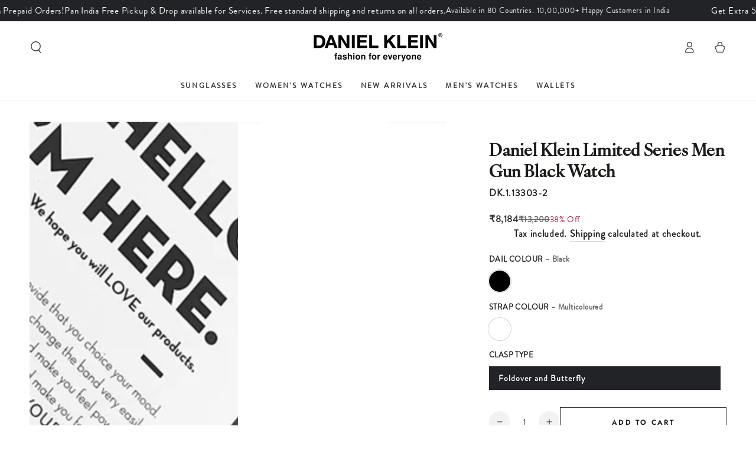

--- FILE ---
content_type: text/html; charset=utf-8
request_url: https://danielklein.in/products/8682308085068
body_size: 56683
content:
<!doctype html>
<html class="no-js" lang="en">
  <head>
							
							
							
    

<script>

window.merchantInfo  = {
        mid: "19g6jlin28e3h",
        environment: "production",
        type: "merchantInfo",
  		storeId: "66763260178",
  		fbpixel: "731169945078513",
      }
var productFormSelector = '';
var cart = {"note":null,"attributes":{},"original_total_price":0,"total_price":0,"total_discount":0,"total_weight":0.0,"item_count":0,"items":[],"requires_shipping":false,"currency":"INR","items_subtotal_price":0,"cart_level_discount_applications":[],"checkout_charge_amount":0}
var templateName = 'product'
</script>

<script src="https://pdp.gokwik.co/merchant-integration/build/merchant.integration.js?v4"></script>
<script src="https://analytics.gokwik.co/analytics.js" id="gokwikHeaderAnalytics"></script>

<style>

.gokwik-checkout {
  width: 100%;
  display: flex;
  justify-content: center;
  flex-direction: column;
  align-items: end;
  margin-bottom: 10px;
  margin-top:10px;
}
.gokwik-checkout button {
  max-width:100%;
  width: 100%;
  border: none;
  display: flex;
  justify-content: center;
  align-items: center;
  background: #a9143a;
  position: relative;
  margin: 0;
  padding: 5px 10px!important;
  height:48.5px;
}
#gokwik-buy-now.disabled, .gokwik-disabled{
  opacity:0.5;
  cursor: not-allowed;
  }
  .gokwik-checkout button:focus {
  outline: none;
}
.gokwik-checkout button > span {
  display: flex;
}
.gokwik-checkout button > span.btn-text {
  display: flex;
  flex-direction: column;
  color: #ffffff;
  align-items: center;
}
.gokwik-checkout button > span.btn-text > span:last-child {
	padding-top: 2px;
    font-size: 10px;
    line-height: 10px;
    text-transform: initial;
}
.gokwik-checkout button > span.btn-text > span:first-child {
   font-size: 15px;
}
.gokwik-checkout button > span.pay-opt-icon img:first-child {
  margin-right: 10px;
  margin-left: 10px;
}
/*   Additional */


 

  

 #gokwik-buy-now {
   background: #a9143a;
   width: 100%;
   color: #ffffff;
   cursor: pointer;
   line-height: 1;
   border: none;
   padding: 15px 10px;
   font-size: 14px;
    margin-bottom: 10px;
    text-transform: uppercase;
   position:relative;
   margin-top: 10px;
 }

  

/* Loader CSS */
  #btn-loader{
    display: none;
    position: absolute;
    top: 0;
    bottom: 0;
    left: 0;
    right: 0;
    justify-content: center;
    align-items: center;
    background:#a9143a;
    border-radius:2.5rem;
    
  } 

.cir-loader,
.cir-loader:after {
  border-radius: 50%;
  width: 35px;
  height: 35px;
}
.cir-loader {
  margin: 6px auto;
  font-size: 10px;
  position: relative;
  text-indent: -9999em;
  border-top: 0.5em solid rgba(255, 255, 255, 0.2);
  border-right: 0.5em solid rgba(255, 255, 255, 0.2);
  border-bottom: 0.5em solid rgba(255, 255, 255, 0.2);
  border-left: 0.5em solid #ffffff;
  -webkit-transform: translateZ(0);
  -ms-transform: translateZ(0);
  transform: translateZ(0);
  -webkit-animation: load8 1.1s infinite linear;
  animation: load8 1.1s infinite linear;
}
@-webkit-keyframes load8 {
  0% {
    -webkit-transform: rotate(0deg);
    transform: rotate(0deg);
  }
  100% {
    -webkit-transform: rotate(360deg);
    transform: rotate(360deg);
  }
}
@keyframes load8 {
  0% {
    -webkit-transform: rotate(0deg);
    transform: rotate(0deg);
  }
  100% {
    -webkit-transform: rotate(360deg);
    transform: rotate(360deg);
  }
}
</style> 



    <meta charset="utf-8">
    <meta http-equiv="X-UA-Compatible" content="IE=edge">
    <meta name="viewport" content="width=device-width,initial-scale=1">
    <meta name="theme-color" content="">
    <link rel="canonical" href="https://danielklein.in/products/8682308085068">
    <link rel="preconnect" href="https://cdn.shopify.com" crossorigin>
    <meta name="google-site-verification" content="iW6KG5TW7beZVXH9XSVEY-oFP92gTSL7WYj5dG3ADV8" /><link rel="icon" type="image/png" href="//danielklein.in/cdn/shop/files/Daniel_Klein_Favicon.png?crop=center&height=32&v=1677054228&width=32"><link rel="preconnect" href="https://fonts.shopifycdn.com" crossorigin><title>
      Daniel Klein Limited Series Men Gun Black Watch
</title><meta name="description" content="Upgrade your accessory collection with this analog watch from the house of Daniel Klein. The metal dial offer high quality as well as lightweight feel. Designed to perfection, this watch will go well with formals and casuals too">

<meta property="og:site_name" content="Daniel Klein">
<meta property="og:url" content="https://danielklein.in/products/8682308085068">
<meta property="og:title" content="Daniel Klein Limited Series Men Gun Black Watch">
<meta property="og:type" content="product">
<meta property="og:description" content="Upgrade your accessory collection with this analog watch from the house of Daniel Klein. The metal dial offer high quality as well as lightweight feel. Designed to perfection, this watch will go well with formals and casuals too"><meta property="og:image" content="http://danielklein.in/cdn/shop/products/DK.1.13303-2_1.jpg?v=1670928269">
  <meta property="og:image:secure_url" content="https://danielklein.in/cdn/shop/products/DK.1.13303-2_1.jpg?v=1670928269">
  <meta property="og:image:width" content="1200">
  <meta property="og:image:height" content="1800"><meta property="og:price:amount" content="8,184.00">
  <meta property="og:price:currency" content="INR"><meta name="twitter:card" content="summary_large_image">
<meta name="twitter:title" content="Daniel Klein Limited Series Men Gun Black Watch">
<meta name="twitter:description" content="Upgrade your accessory collection with this analog watch from the house of Daniel Klein. The metal dial offer high quality as well as lightweight feel. Designed to perfection, this watch will go well with formals and casuals too">


    <script src="//danielklein.in/cdn/shop/t/16/assets/vendor-v4.js" defer="defer"></script>
    <script src="//danielklein.in/cdn/shop/t/16/assets/pubsub.js?v=104623417541739052901752239113" defer="defer"></script>
    <script src="//danielklein.in/cdn/shop/t/16/assets/global.js?v=140560699383711648641752239113" defer="defer"></script>
    <script crossorigin="anonymous" src="//danielklein.in/cdn/shop/t/16/assets/modules-basis.js?v=4896871204473627001752239113" defer="defer"></script>

    <script>window.performance && window.performance.mark && window.performance.mark('shopify.content_for_header.start');</script><meta name="google-site-verification" content="YWdMGc-kCdVsozfXzmThXyu1f9EYiV_zNrLW2tEr1P4">
<meta id="shopify-digital-wallet" name="shopify-digital-wallet" content="/66763260178/digital_wallets/dialog">
<link rel="alternate" type="application/json+oembed" href="https://danielklein.in/products/8682308085068.oembed">
<script async="async" src="/checkouts/internal/preloads.js?locale=en-IN"></script>
<script id="shopify-features" type="application/json">{"accessToken":"ea4ee516f8ca4e2d71df877a997983d7","betas":["rich-media-storefront-analytics"],"domain":"danielklein.in","predictiveSearch":true,"shopId":66763260178,"locale":"en"}</script>
<script>var Shopify = Shopify || {};
Shopify.shop = "daniel-klein-1805.myshopify.com";
Shopify.locale = "en";
Shopify.currency = {"active":"INR","rate":"1.0"};
Shopify.country = "IN";
Shopify.theme = {"name":"DuplicateofliveGk","id":179463291154,"schema_name":"Dawn","schema_version":"14.0.0","theme_store_id":null,"role":"main"};
Shopify.theme.handle = "null";
Shopify.theme.style = {"id":null,"handle":null};
Shopify.cdnHost = "danielklein.in/cdn";
Shopify.routes = Shopify.routes || {};
Shopify.routes.root = "/";</script>
<script type="module">!function(o){(o.Shopify=o.Shopify||{}).modules=!0}(window);</script>
<script>!function(o){function n(){var o=[];function n(){o.push(Array.prototype.slice.apply(arguments))}return n.q=o,n}var t=o.Shopify=o.Shopify||{};t.loadFeatures=n(),t.autoloadFeatures=n()}(window);</script>
<script id="shop-js-analytics" type="application/json">{"pageType":"product"}</script>
<script defer="defer" async type="module" src="//danielklein.in/cdn/shopifycloud/shop-js/modules/v2/client.init-shop-cart-sync_WVOgQShq.en.esm.js"></script>
<script defer="defer" async type="module" src="//danielklein.in/cdn/shopifycloud/shop-js/modules/v2/chunk.common_C_13GLB1.esm.js"></script>
<script defer="defer" async type="module" src="//danielklein.in/cdn/shopifycloud/shop-js/modules/v2/chunk.modal_CLfMGd0m.esm.js"></script>
<script type="module">
  await import("//danielklein.in/cdn/shopifycloud/shop-js/modules/v2/client.init-shop-cart-sync_WVOgQShq.en.esm.js");
await import("//danielklein.in/cdn/shopifycloud/shop-js/modules/v2/chunk.common_C_13GLB1.esm.js");
await import("//danielklein.in/cdn/shopifycloud/shop-js/modules/v2/chunk.modal_CLfMGd0m.esm.js");

  window.Shopify.SignInWithShop?.initShopCartSync?.({"fedCMEnabled":true,"windoidEnabled":true});

</script>
<script>(function() {
  var isLoaded = false;
  function asyncLoad() {
    if (isLoaded) return;
    isLoaded = true;
    var urls = ["https:\/\/sellup.herokuapp.com\/upseller.js?shop=daniel-klein-1805.myshopify.com","https:\/\/s3.ap-south-1.amazonaws.com\/media.intelliticks.com\/company\/ppnm2APv9HqXbCzSe_c\/shopify\/qr-tracking.js?shop=daniel-klein-1805.myshopify.com","https:\/\/s3.ap-south-1.amazonaws.com\/media.intelliticks.com\/company\/ppnm2APv9HqXbCzSe_c\/shopify\/qr-snippet.js?shop=daniel-klein-1805.myshopify.com","https:\/\/s3.ap-south-1.amazonaws.com\/media.intelliticks.com\/company\/ppnm2APv9HqXbCzSe_c\/shopify\/qr-optin-popup_JY9bmEFBxRmeyv2cj_oi.js?shop=daniel-klein-1805.myshopify.com","https:\/\/s3.ap-south-1.amazonaws.com\/media.intelliticks.com\/company\/ppnm2APv9HqXbCzSe_c\/shopify\/qr-optin-popup_JY9bmEFBxRmeyv2cj_oi.js?shop=daniel-klein-1805.myshopify.com","https:\/\/s3.ap-south-1.amazonaws.com\/media.intelliticks.com\/company\/ppnm2APv9HqXbCzSe_c\/shopify\/qr-optin-popup_JY9bmEFBxRmeyv2cj_oi.js?shop=daniel-klein-1805.myshopify.com","https:\/\/script.pop-convert.com\/new-micro\/production.pc.min.js?unique_id=daniel-klein-1805.myshopify.com\u0026shop=daniel-klein-1805.myshopify.com","https:\/\/cdn.s3.pop-convert.com\/pcjs.production.min.js?unique_id=daniel-klein-1805.myshopify.com\u0026shop=daniel-klein-1805.myshopify.com"];
    for (var i = 0; i < urls.length; i++) {
      var s = document.createElement('script');
      s.type = 'text/javascript';
      s.async = true;
      s.src = urls[i];
      var x = document.getElementsByTagName('script')[0];
      x.parentNode.insertBefore(s, x);
    }
  };
  if(window.attachEvent) {
    window.attachEvent('onload', asyncLoad);
  } else {
    window.addEventListener('load', asyncLoad, false);
  }
})();</script>
<script id="__st">var __st={"a":66763260178,"offset":19800,"reqid":"9b794e5e-e19b-40a4-8154-3c2002965b12-1769597908","pageurl":"danielklein.in\/products\/8682308085068","u":"d9dcb136b594","p":"product","rtyp":"product","rid":8041049227538};</script>
<script>window.ShopifyPaypalV4VisibilityTracking = true;</script>
<script id="captcha-bootstrap">!function(){'use strict';const t='contact',e='account',n='new_comment',o=[[t,t],['blogs',n],['comments',n],[t,'customer']],c=[[e,'customer_login'],[e,'guest_login'],[e,'recover_customer_password'],[e,'create_customer']],r=t=>t.map((([t,e])=>`form[action*='/${t}']:not([data-nocaptcha='true']) input[name='form_type'][value='${e}']`)).join(','),a=t=>()=>t?[...document.querySelectorAll(t)].map((t=>t.form)):[];function s(){const t=[...o],e=r(t);return a(e)}const i='password',u='form_key',d=['recaptcha-v3-token','g-recaptcha-response','h-captcha-response',i],f=()=>{try{return window.sessionStorage}catch{return}},m='__shopify_v',_=t=>t.elements[u];function p(t,e,n=!1){try{const o=window.sessionStorage,c=JSON.parse(o.getItem(e)),{data:r}=function(t){const{data:e,action:n}=t;return t[m]||n?{data:e,action:n}:{data:t,action:n}}(c);for(const[e,n]of Object.entries(r))t.elements[e]&&(t.elements[e].value=n);n&&o.removeItem(e)}catch(o){console.error('form repopulation failed',{error:o})}}const l='form_type',E='cptcha';function T(t){t.dataset[E]=!0}const w=window,h=w.document,L='Shopify',v='ce_forms',y='captcha';let A=!1;((t,e)=>{const n=(g='f06e6c50-85a8-45c8-87d0-21a2b65856fe',I='https://cdn.shopify.com/shopifycloud/storefront-forms-hcaptcha/ce_storefront_forms_captcha_hcaptcha.v1.5.2.iife.js',D={infoText:'Protected by hCaptcha',privacyText:'Privacy',termsText:'Terms'},(t,e,n)=>{const o=w[L][v],c=o.bindForm;if(c)return c(t,g,e,D).then(n);var r;o.q.push([[t,g,e,D],n]),r=I,A||(h.body.append(Object.assign(h.createElement('script'),{id:'captcha-provider',async:!0,src:r})),A=!0)});var g,I,D;w[L]=w[L]||{},w[L][v]=w[L][v]||{},w[L][v].q=[],w[L][y]=w[L][y]||{},w[L][y].protect=function(t,e){n(t,void 0,e),T(t)},Object.freeze(w[L][y]),function(t,e,n,w,h,L){const[v,y,A,g]=function(t,e,n){const i=e?o:[],u=t?c:[],d=[...i,...u],f=r(d),m=r(i),_=r(d.filter((([t,e])=>n.includes(e))));return[a(f),a(m),a(_),s()]}(w,h,L),I=t=>{const e=t.target;return e instanceof HTMLFormElement?e:e&&e.form},D=t=>v().includes(t);t.addEventListener('submit',(t=>{const e=I(t);if(!e)return;const n=D(e)&&!e.dataset.hcaptchaBound&&!e.dataset.recaptchaBound,o=_(e),c=g().includes(e)&&(!o||!o.value);(n||c)&&t.preventDefault(),c&&!n&&(function(t){try{if(!f())return;!function(t){const e=f();if(!e)return;const n=_(t);if(!n)return;const o=n.value;o&&e.removeItem(o)}(t);const e=Array.from(Array(32),(()=>Math.random().toString(36)[2])).join('');!function(t,e){_(t)||t.append(Object.assign(document.createElement('input'),{type:'hidden',name:u})),t.elements[u].value=e}(t,e),function(t,e){const n=f();if(!n)return;const o=[...t.querySelectorAll(`input[type='${i}']`)].map((({name:t})=>t)),c=[...d,...o],r={};for(const[a,s]of new FormData(t).entries())c.includes(a)||(r[a]=s);n.setItem(e,JSON.stringify({[m]:1,action:t.action,data:r}))}(t,e)}catch(e){console.error('failed to persist form',e)}}(e),e.submit())}));const S=(t,e)=>{t&&!t.dataset[E]&&(n(t,e.some((e=>e===t))),T(t))};for(const o of['focusin','change'])t.addEventListener(o,(t=>{const e=I(t);D(e)&&S(e,y())}));const B=e.get('form_key'),M=e.get(l),P=B&&M;t.addEventListener('DOMContentLoaded',(()=>{const t=y();if(P)for(const e of t)e.elements[l].value===M&&p(e,B);[...new Set([...A(),...v().filter((t=>'true'===t.dataset.shopifyCaptcha))])].forEach((e=>S(e,t)))}))}(h,new URLSearchParams(w.location.search),n,t,e,['guest_login'])})(!1,!0)}();</script>
<script integrity="sha256-4kQ18oKyAcykRKYeNunJcIwy7WH5gtpwJnB7kiuLZ1E=" data-source-attribution="shopify.loadfeatures" defer="defer" src="//danielklein.in/cdn/shopifycloud/storefront/assets/storefront/load_feature-a0a9edcb.js" crossorigin="anonymous"></script>
<script data-source-attribution="shopify.dynamic_checkout.dynamic.init">var Shopify=Shopify||{};Shopify.PaymentButton=Shopify.PaymentButton||{isStorefrontPortableWallets:!0,init:function(){window.Shopify.PaymentButton.init=function(){};var t=document.createElement("script");t.src="https://danielklein.in/cdn/shopifycloud/portable-wallets/latest/portable-wallets.en.js",t.type="module",document.head.appendChild(t)}};
</script>
<script data-source-attribution="shopify.dynamic_checkout.buyer_consent">
  function portableWalletsHideBuyerConsent(e){var t=document.getElementById("shopify-buyer-consent"),n=document.getElementById("shopify-subscription-policy-button");t&&n&&(t.classList.add("hidden"),t.setAttribute("aria-hidden","true"),n.removeEventListener("click",e))}function portableWalletsShowBuyerConsent(e){var t=document.getElementById("shopify-buyer-consent"),n=document.getElementById("shopify-subscription-policy-button");t&&n&&(t.classList.remove("hidden"),t.removeAttribute("aria-hidden"),n.addEventListener("click",e))}window.Shopify?.PaymentButton&&(window.Shopify.PaymentButton.hideBuyerConsent=portableWalletsHideBuyerConsent,window.Shopify.PaymentButton.showBuyerConsent=portableWalletsShowBuyerConsent);
</script>
<script>
  function portableWalletsCleanup(e){e&&e.src&&console.error("Failed to load portable wallets script "+e.src);var t=document.querySelectorAll("shopify-accelerated-checkout .shopify-payment-button__skeleton, shopify-accelerated-checkout-cart .wallet-cart-button__skeleton"),e=document.getElementById("shopify-buyer-consent");for(let e=0;e<t.length;e++)t[e].remove();e&&e.remove()}function portableWalletsNotLoadedAsModule(e){e instanceof ErrorEvent&&"string"==typeof e.message&&e.message.includes("import.meta")&&"string"==typeof e.filename&&e.filename.includes("portable-wallets")&&(window.removeEventListener("error",portableWalletsNotLoadedAsModule),window.Shopify.PaymentButton.failedToLoad=e,"loading"===document.readyState?document.addEventListener("DOMContentLoaded",window.Shopify.PaymentButton.init):window.Shopify.PaymentButton.init())}window.addEventListener("error",portableWalletsNotLoadedAsModule);
</script>

<script type="module" src="https://danielklein.in/cdn/shopifycloud/portable-wallets/latest/portable-wallets.en.js" onError="portableWalletsCleanup(this)" crossorigin="anonymous"></script>
<script nomodule>
  document.addEventListener("DOMContentLoaded", portableWalletsCleanup);
</script>

<link id="shopify-accelerated-checkout-styles" rel="stylesheet" media="screen" href="https://danielklein.in/cdn/shopifycloud/portable-wallets/latest/accelerated-checkout-backwards-compat.css" crossorigin="anonymous">
<style id="shopify-accelerated-checkout-cart">
        #shopify-buyer-consent {
  margin-top: 1em;
  display: inline-block;
  width: 100%;
}

#shopify-buyer-consent.hidden {
  display: none;
}

#shopify-subscription-policy-button {
  background: none;
  border: none;
  padding: 0;
  text-decoration: underline;
  font-size: inherit;
  cursor: pointer;
}

#shopify-subscription-policy-button::before {
  box-shadow: none;
}

      </style>
<script id="sections-script" data-sections="header" defer="defer" src="//danielklein.in/cdn/shop/t/16/compiled_assets/scripts.js?v=10641"></script>
<script>window.performance && window.performance.mark && window.performance.mark('shopify.content_for_header.end');</script>
<style data-shopify>@font-face {
  font-family: Jost;
  font-weight: 400;
  font-style: normal;
  font-display: swap;
  src: url("//danielklein.in/cdn/fonts/jost/jost_n4.d47a1b6347ce4a4c9f437608011273009d91f2b7.woff2") format("woff2"),
       url("//danielklein.in/cdn/fonts/jost/jost_n4.791c46290e672b3f85c3d1c651ef2efa3819eadd.woff") format("woff");
}

  @font-face {
  font-family: Jost;
  font-weight: 600;
  font-style: normal;
  font-display: swap;
  src: url("//danielklein.in/cdn/fonts/jost/jost_n6.ec1178db7a7515114a2d84e3dd680832b7af8b99.woff2") format("woff2"),
       url("//danielklein.in/cdn/fonts/jost/jost_n6.b1178bb6bdd3979fef38e103a3816f6980aeaff9.woff") format("woff");
}

  @font-face {
  font-family: Jost;
  font-weight: 400;
  font-style: italic;
  font-display: swap;
  src: url("//danielklein.in/cdn/fonts/jost/jost_i4.b690098389649750ada222b9763d55796c5283a5.woff2") format("woff2"),
       url("//danielklein.in/cdn/fonts/jost/jost_i4.fd766415a47e50b9e391ae7ec04e2ae25e7e28b0.woff") format("woff");
}

  @font-face {
  font-family: Jost;
  font-weight: 600;
  font-style: italic;
  font-display: swap;
  src: url("//danielklein.in/cdn/fonts/jost/jost_i6.9af7e5f39e3a108c08f24047a4276332d9d7b85e.woff2") format("woff2"),
       url("//danielklein.in/cdn/fonts/jost/jost_i6.2bf310262638f998ed206777ce0b9a3b98b6fe92.woff") format("woff");
}

  @font-face {
  font-family: Lato;
  font-weight: 400;
  font-style: normal;
  font-display: swap;
  src: url("//danielklein.in/cdn/fonts/lato/lato_n4.c3b93d431f0091c8be23185e15c9d1fee1e971c5.woff2") format("woff2"),
       url("//danielklein.in/cdn/fonts/lato/lato_n4.d5c00c781efb195594fd2fd4ad04f7882949e327.woff") format("woff");
}

  @font-face {
  font-family: Lato;
  font-weight: 600;
  font-style: normal;
  font-display: swap;
  src: url("//danielklein.in/cdn/fonts/lato/lato_n6.38d0e3b23b74a60f769c51d1df73fac96c580d59.woff2") format("woff2"),
       url("//danielklein.in/cdn/fonts/lato/lato_n6.3365366161bdcc36a3f97cfbb23954d8c4bf4079.woff") format("woff");
}


  :root {
    --font-body-family: Jost, sans-serif;
    --font-body-style: normal;
    --font-body-weight: 400;

    --font-heading-family: Lato, sans-serif;
    --font-heading-style: normal;
    --font-heading-weight: 400;

    --font-body-scale: 1.0;
    --font-heading-scale: 1.0;

    --font-navigation-family: var(--font-heading-family);
    --font-navigation-size: 12px;
    --font-navigation-weight: var(--font-heading-weight);
    --font-button-family: var(--font-body-family);
    --font-button-size: 12px;
    --font-button-baseline: 0.2rem;
    --font-price-family: var(--font-heading-family);
    --font-price-scale: var(--font-heading-scale);

    --color-base-text: 33, 35, 38;
    --color-base-background: 255, 255, 255;
    --color-base-solid-button-labels: 255, 255, 255;
    --color-base-outline-button-labels: 26, 27, 24;
    --color-base-accent: 169, 20, 58;
    --color-base-heading: 26, 27, 24;
    --color-base-border: 210, 213, 217;
    --color-placeholder: 243, 243, 243;
    --color-overlay: 33, 35, 38;
    --color-keyboard-focus: 135, 173, 245;
    --color-shadow: 168, 232, 226;
    --shadow-opacity: 1;

    --color-background-dark: 235, 235, 235;
    --color-price: #1a1b18;
    --color-sale-price: #565656;
    --color-sale-badge-background: #565656;
    --color-reviews: #ffb503;
    --color-critical: #d72c0d;
    --color-success: #008060;
    --color-highlight: 187, 255, 0;

    --payment-terms-background-color: #ffffff;
    --page-width: 140rem;
    --page-width-margin: 0rem;

    --card-color-scheme: var(--color-placeholder);
    --card-text-alignment: left;
    --card-flex-alignment: flex-left;
    --card-image-padding: 0px;
    --card-border-width: 0px;
    --card-radius: 0px;
    --card-shadow-horizontal-offset: 0px;
    --card-shadow-vertical-offset: 0px;
    
    --button-radius: 0px;
    --button-border-width: 1px;
    --button-shadow-horizontal-offset: 0px;
    --button-shadow-vertical-offset: 0px;

    --spacing-sections-desktop: 0px;
    --spacing-sections-mobile: 0px;

    --gradient-free-ship-progress: linear-gradient(325deg,#F9423A 0,#F1E04D 100%);
    --gradient-free-ship-complete: linear-gradient(325deg, #049cff 0, #35ee7a 100%);
  }

  *,
  *::before,
  *::after {
    box-sizing: inherit;
  }

  html {
    box-sizing: border-box;
    font-size: calc(var(--font-body-scale) * 62.5%);
    height: 100%;
  }

  body {
    min-height: 100%;
    margin: 0;
    font-size: 1.5rem;
    letter-spacing: 0.06rem;
    line-height: calc(1 + 0.8 / var(--font-body-scale));
    font-family: var(--font-body-family);
    font-style: var(--font-body-style);
    font-weight: var(--font-body-weight);
  }

  @media screen and (min-width: 750px) {
    body {
      font-size: 1.6rem;
    }
  }</style><svg viewBox="0 0 122 53" fill="none" style="display:none;"><defs><path id="hlCircle" d="M119.429 6.64904C100.715 1.62868 55.3088 -4.62247 23.3966 10.5358C-8.5157 25.694 0.331084 39.5052 9.60732 45.0305C18.8835 50.5558 53.0434 57.468 96.7751 45.0305C111.541 40.8309 135.673 24.379 109.087 13.4508C105.147 11.8313 93.2293 8.5924 77.0761 8.5924" stroke="currentColor" stroke-linecap="round" stroke-linejoin="round"></path></defs></svg><link href="//danielklein.in/cdn/shop/t/16/assets/base.css?v=27127807752542969791752239113" rel="stylesheet" type="text/css" media="all" /><link rel="stylesheet" href="//danielklein.in/cdn/shop/t/16/assets/apps.css?v=58555770612562691921752239113" media="print" fetchpriority="low" onload="this.media='all'"><link rel="preload" as="font" href="//danielklein.in/cdn/fonts/jost/jost_n4.d47a1b6347ce4a4c9f437608011273009d91f2b7.woff2" type="font/woff2" crossorigin><link rel="preload" as="font" href="//danielklein.in/cdn/fonts/lato/lato_n4.c3b93d431f0091c8be23185e15c9d1fee1e971c5.woff2" type="font/woff2" crossorigin><link rel="stylesheet" href="//danielklein.in/cdn/shop/t/16/assets/component-predictive-search.css?v=94320327991181004901752239113" media="print" onload="this.media='all'"><link rel="stylesheet" href="//danielklein.in/cdn/shop/t/16/assets/component-quick-view.css?v=74011563189484492361752239113" media="print" onload="this.media='all'"><link rel="stylesheet" href="//danielklein.in/cdn/shop/t/16/assets/component-color-swatches.css?v=9330494655392753921752239113" media="print" onload="this.media='all'"><script>
  document.documentElement.classList.replace('no-js', 'js');

  window.theme = window.theme || {};

  theme.routes = {
    root_url: '/',
    cart_url: '/cart',
    cart_add_url: '/cart/add',
    cart_change_url: '/cart/change',
    cart_update_url: '/cart/update',
    search_url: '/search',
    predictive_search_url: '/search/suggest'
  };

  theme.modules = {
    scrollsnap: '//danielklein.in/cdn/shop/t/16/assets/scrollsnap.js?v=170600829773392310311752239113'
  }

  theme.cartStrings = {
    error: `There was an error while updating your cart. Please try again.`,
    quantityError: `You can only add [quantity] of this item to your cart.`
  };

  theme.variantStrings = {
    addToCart: `Add to cart`,
    soldOut: `Sold out`,
    unavailable: `Unavailable`,
    preOrder: `Pre-order`
  };

  theme.accessibilityStrings = {
    imageAvailable: `Image [index] is now available in gallery view`,
    shareSuccess: `Link copied to clipboard!`
  }

  theme.dateStrings = {
    d: `D`,
    day: `Day`,
    days: `Days`,
    hour: `Hour`,
    hours: `Hours`,
    minute: `Min`,
    minutes: `Mins`,
    second: `Sec`,
    seconds: `Secs`
  };theme.shopSettings = {
    moneyFormat: "Rs. {{amount}}",
    isoCode: "INR",
    cartDrawer: true,
    currencyCode: false,
    giftwrapRate: 'product'
  };

  theme.settings = {
    themeName: 'Be Yours',
    themeVersion: '7.2.2',
    agencyId: ''
  };

  /*! (c) Andrea Giammarchi @webreflection ISC */
  !function(){"use strict";var e=function(e,t){var n=function(e){for(var t=0,n=e.length;t<n;t++)r(e[t])},r=function(e){var t=e.target,n=e.attributeName,r=e.oldValue;t.attributeChangedCallback(n,r,t.getAttribute(n))};return function(o,a){var l=o.constructor.observedAttributes;return l&&e(a).then((function(){new t(n).observe(o,{attributes:!0,attributeOldValue:!0,attributeFilter:l});for(var e=0,a=l.length;e<a;e++)o.hasAttribute(l[e])&&r({target:o,attributeName:l[e],oldValue:null})})),o}};function t(e,t){(null==t||t>e.length)&&(t=e.length);for(var n=0,r=new Array(t);n<t;n++)r[n]=e[n];return r}function n(e,n){var r="undefined"!=typeof Symbol&&e[Symbol.iterator]||e["@@iterator"];if(!r){if(Array.isArray(e)||(r=function(e,n){if(e){if("string"==typeof e)return t(e,n);var r=Object.prototype.toString.call(e).slice(8,-1);return"Object"===r&&e.constructor&&(r=e.constructor.name),"Map"===r||"Set"===r?Array.from(e):"Arguments"===r||/^(?:Ui|I)nt(?:8|16|32)(?:Clamped)?Array$/.test(r)?t(e,n):void 0}}(e))||n&&e&&"number"==typeof e.length){r&&(e=r);var o=0,a=function(){};return{s:a,n:function(){return o>=e.length?{done:!0}:{done:!1,value:e[o++]}},e:function(e){throw e},f:a}}throw new TypeError("Invalid attempt to iterate non-iterable instance.\nIn order to be iterable, non-array objects must have a [Symbol.iterator]() method.")}var l,i=!0,u=!1;return{s:function(){r=r.call(e)},n:function(){var e=r.next();return i=e.done,e},e:function(e){u=!0,l=e},f:function(){try{i||null==r.return||r.return()}finally{if(u)throw l}}}}
  /*! (c) Andrea Giammarchi - ISC */var r=!0,o=!1,a="querySelectorAll",l="querySelectorAll",i=self,u=i.document,c=i.Element,s=i.MutationObserver,f=i.Set,d=i.WeakMap,h=function(e){return l in e},v=[].filter,g=function(e){var t=new d,i=function(n,r){var o;if(r)for(var a,l=function(e){return e.matches||e.webkitMatchesSelector||e.msMatchesSelector}(n),i=0,u=p.length;i<u;i++)l.call(n,a=p[i])&&(t.has(n)||t.set(n,new f),(o=t.get(n)).has(a)||(o.add(a),e.handle(n,r,a)));else t.has(n)&&(o=t.get(n),t.delete(n),o.forEach((function(t){e.handle(n,r,t)})))},g=function(e){for(var t=!(arguments.length>1&&void 0!==arguments[1])||arguments[1],n=0,r=e.length;n<r;n++)i(e[n],t)},p=e.query,y=e.root||u,m=function(e){var t=arguments.length>1&&void 0!==arguments[1]?arguments[1]:document,l=arguments.length>2&&void 0!==arguments[2]?arguments[2]:MutationObserver,i=arguments.length>3&&void 0!==arguments[3]?arguments[3]:["*"],u=function t(o,l,i,u,c,s){var f,d=n(o);try{for(d.s();!(f=d.n()).done;){var h=f.value;(s||a in h)&&(c?i.has(h)||(i.add(h),u.delete(h),e(h,c)):u.has(h)||(u.add(h),i.delete(h),e(h,c)),s||t(h[a](l),l,i,u,c,r))}}catch(e){d.e(e)}finally{d.f()}},c=new l((function(e){if(i.length){var t,a=i.join(","),l=new Set,c=new Set,s=n(e);try{for(s.s();!(t=s.n()).done;){var f=t.value,d=f.addedNodes,h=f.removedNodes;u(h,a,l,c,o,o),u(d,a,l,c,r,o)}}catch(e){s.e(e)}finally{s.f()}}})),s=c.observe;return(c.observe=function(e){return s.call(c,e,{subtree:r,childList:r})})(t),c}(i,y,s,p),b=c.prototype.attachShadow;return b&&(c.prototype.attachShadow=function(e){var t=b.call(this,e);return m.observe(t),t}),p.length&&g(y[l](p)),{drop:function(e){for(var n=0,r=e.length;n<r;n++)t.delete(e[n])},flush:function(){for(var e=m.takeRecords(),t=0,n=e.length;t<n;t++)g(v.call(e[t].removedNodes,h),!1),g(v.call(e[t].addedNodes,h),!0)},observer:m,parse:g}},p=self,y=p.document,m=p.Map,b=p.MutationObserver,w=p.Object,E=p.Set,S=p.WeakMap,A=p.Element,M=p.HTMLElement,O=p.Node,N=p.Error,C=p.TypeError,T=p.Reflect,q=w.defineProperty,I=w.keys,D=w.getOwnPropertyNames,L=w.setPrototypeOf,P=!self.customElements,k=function(e){for(var t=I(e),n=[],r=t.length,o=0;o<r;o++)n[o]=e[t[o]],delete e[t[o]];return function(){for(var o=0;o<r;o++)e[t[o]]=n[o]}};if(P){var x=function(){var e=this.constructor;if(!$.has(e))throw new C("Illegal constructor");var t=$.get(e);if(W)return z(W,t);var n=H.call(y,t);return z(L(n,e.prototype),t)},H=y.createElement,$=new m,_=new m,j=new m,R=new m,V=[],U=g({query:V,handle:function(e,t,n){var r=j.get(n);if(t&&!r.isPrototypeOf(e)){var o=k(e);W=L(e,r);try{new r.constructor}finally{W=null,o()}}var a="".concat(t?"":"dis","connectedCallback");a in r&&e[a]()}}).parse,W=null,F=function(e){if(!_.has(e)){var t,n=new Promise((function(e){t=e}));_.set(e,{$:n,_:t})}return _.get(e).$},z=e(F,b);q(self,"customElements",{configurable:!0,value:{define:function(e,t){if(R.has(e))throw new N('the name "'.concat(e,'" has already been used with this registry'));$.set(t,e),j.set(e,t.prototype),R.set(e,t),V.push(e),F(e).then((function(){U(y.querySelectorAll(e))})),_.get(e)._(t)},get:function(e){return R.get(e)},whenDefined:F}}),q(x.prototype=M.prototype,"constructor",{value:x}),q(self,"HTMLElement",{configurable:!0,value:x}),q(y,"createElement",{configurable:!0,value:function(e,t){var n=t&&t.is,r=n?R.get(n):R.get(e);return r?new r:H.call(y,e)}}),"isConnected"in O.prototype||q(O.prototype,"isConnected",{configurable:!0,get:function(){return!(this.ownerDocument.compareDocumentPosition(this)&this.DOCUMENT_POSITION_DISCONNECTED)}})}else if(P=!self.customElements.get("extends-li"))try{var B=function e(){return self.Reflect.construct(HTMLLIElement,[],e)};B.prototype=HTMLLIElement.prototype;var G="extends-li";self.customElements.define("extends-li",B,{extends:"li"}),P=y.createElement("li",{is:G}).outerHTML.indexOf(G)<0;var J=self.customElements,K=J.get,Q=J.whenDefined;q(self.customElements,"whenDefined",{configurable:!0,value:function(e){var t=this;return Q.call(this,e).then((function(n){return n||K.call(t,e)}))}})}catch(e){}if(P){var X=function(e){var t=ae.get(e);ve(t.querySelectorAll(this),e.isConnected)},Y=self.customElements,Z=y.createElement,ee=Y.define,te=Y.get,ne=Y.upgrade,re=T||{construct:function(e){return e.call(this)}},oe=re.construct,ae=new S,le=new E,ie=new m,ue=new m,ce=new m,se=new m,fe=[],de=[],he=function(e){return se.get(e)||te.call(Y,e)},ve=g({query:de,handle:function(e,t,n){var r=ce.get(n);if(t&&!r.isPrototypeOf(e)){var o=k(e);be=L(e,r);try{new r.constructor}finally{be=null,o()}}var a="".concat(t?"":"dis","connectedCallback");a in r&&e[a]()}}).parse,ge=g({query:fe,handle:function(e,t){ae.has(e)&&(t?le.add(e):le.delete(e),de.length&&X.call(de,e))}}).parse,pe=A.prototype.attachShadow;pe&&(A.prototype.attachShadow=function(e){var t=pe.call(this,e);return ae.set(this,t),t});var ye=function(e){if(!ue.has(e)){var t,n=new Promise((function(e){t=e}));ue.set(e,{$:n,_:t})}return ue.get(e).$},me=e(ye,b),be=null;D(self).filter((function(e){return/^HTML.*Element$/.test(e)})).forEach((function(e){var t=self[e];function n(){var e=this.constructor;if(!ie.has(e))throw new C("Illegal constructor");var n=ie.get(e),r=n.is,o=n.tag;if(r){if(be)return me(be,r);var a=Z.call(y,o);return a.setAttribute("is",r),me(L(a,e.prototype),r)}return oe.call(this,t,[],e)}q(n.prototype=t.prototype,"constructor",{value:n}),q(self,e,{value:n})})),q(y,"createElement",{configurable:!0,value:function(e,t){var n=t&&t.is;if(n){var r=se.get(n);if(r&&ie.get(r).tag===e)return new r}var o=Z.call(y,e);return n&&o.setAttribute("is",n),o}}),q(Y,"get",{configurable:!0,value:he}),q(Y,"whenDefined",{configurable:!0,value:ye}),q(Y,"upgrade",{configurable:!0,value:function(e){var t=e.getAttribute("is");if(t){var n=se.get(t);if(n)return void me(L(e,n.prototype),t)}ne.call(Y,e)}}),q(Y,"define",{configurable:!0,value:function(e,t,n){if(he(e))throw new N("'".concat(e,"' has already been defined as a custom element"));var r,o=n&&n.extends;ie.set(t,o?{is:e,tag:o}:{is:"",tag:e}),o?(r="".concat(o,'[is="').concat(e,'"]'),ce.set(r,t.prototype),se.set(e,t),de.push(r)):(ee.apply(Y,arguments),fe.push(r=e)),ye(e).then((function(){o?(ve(y.querySelectorAll(r)),le.forEach(X,[r])):ge(y.querySelectorAll(r))})),ue.get(e)._(t)}})}}();
</script>
<!-- BEGIN app block: shopify://apps/judge-me-reviews/blocks/judgeme_core/61ccd3b1-a9f2-4160-9fe9-4fec8413e5d8 --><!-- Start of Judge.me Core -->






<link rel="dns-prefetch" href="https://cdnwidget.judge.me">
<link rel="dns-prefetch" href="https://cdn.judge.me">
<link rel="dns-prefetch" href="https://cdn1.judge.me">
<link rel="dns-prefetch" href="https://api.judge.me">

<script data-cfasync='false' class='jdgm-settings-script'>window.jdgmSettings={"pagination":5,"disable_web_reviews":false,"badge_no_review_text":"No reviews","badge_n_reviews_text":"{{ n }} review/reviews","hide_badge_preview_if_no_reviews":true,"badge_hide_text":false,"enforce_center_preview_badge":false,"widget_title":"Customer Reviews","widget_open_form_text":"Write a review","widget_close_form_text":"Cancel review","widget_refresh_page_text":"Refresh page","widget_summary_text":"Based on {{ number_of_reviews }} review/reviews","widget_no_review_text":"Be the first to write a review","widget_name_field_text":"Display name","widget_verified_name_field_text":"Verified Name (public)","widget_name_placeholder_text":"Display name","widget_required_field_error_text":"This field is required.","widget_email_field_text":"Email address","widget_verified_email_field_text":"Verified Email (private, can not be edited)","widget_email_placeholder_text":"Your email address","widget_email_field_error_text":"Please enter a valid email address.","widget_rating_field_text":"Rating","widget_review_title_field_text":"Review Title","widget_review_title_placeholder_text":"Give your review a title","widget_review_body_field_text":"Review content","widget_review_body_placeholder_text":"Start writing here...","widget_pictures_field_text":"Picture/Video (optional)","widget_submit_review_text":"Submit Review","widget_submit_verified_review_text":"Submit Verified Review","widget_submit_success_msg_with_auto_publish":"Thank you! Please refresh the page in a few moments to see your review. You can remove or edit your review by logging into \u003ca href='https://judge.me/login' target='_blank' rel='nofollow noopener'\u003eJudge.me\u003c/a\u003e","widget_submit_success_msg_no_auto_publish":"Thank you! Your review will be published as soon as it is approved by the shop admin. You can remove or edit your review by logging into \u003ca href='https://judge.me/login' target='_blank' rel='nofollow noopener'\u003eJudge.me\u003c/a\u003e","widget_show_default_reviews_out_of_total_text":"Showing {{ n_reviews_shown }} out of {{ n_reviews }} reviews.","widget_show_all_link_text":"Show all","widget_show_less_link_text":"Show less","widget_author_said_text":"{{ reviewer_name }} said:","widget_days_text":"{{ n }} days ago","widget_weeks_text":"{{ n }} week/weeks ago","widget_months_text":"{{ n }} month/months ago","widget_years_text":"{{ n }} year/years ago","widget_yesterday_text":"Yesterday","widget_today_text":"Today","widget_replied_text":"\u003e\u003e {{ shop_name }} replied:","widget_read_more_text":"Read more","widget_reviewer_name_as_initial":"","widget_rating_filter_color":"#fbcd0a","widget_rating_filter_see_all_text":"See all reviews","widget_sorting_most_recent_text":"Most Recent","widget_sorting_highest_rating_text":"Highest Rating","widget_sorting_lowest_rating_text":"Lowest Rating","widget_sorting_with_pictures_text":"Only Pictures","widget_sorting_most_helpful_text":"Most Helpful","widget_open_question_form_text":"Ask a question","widget_reviews_subtab_text":"Reviews","widget_questions_subtab_text":"Questions","widget_question_label_text":"Question","widget_answer_label_text":"Answer","widget_question_placeholder_text":"Write your question here","widget_submit_question_text":"Submit Question","widget_question_submit_success_text":"Thank you for your question! We will notify you once it gets answered.","verified_badge_text":"Verified","verified_badge_bg_color":"","verified_badge_text_color":"","verified_badge_placement":"left-of-reviewer-name","widget_review_max_height":"","widget_hide_border":false,"widget_social_share":false,"widget_thumb":false,"widget_review_location_show":false,"widget_location_format":"","all_reviews_include_out_of_store_products":true,"all_reviews_out_of_store_text":"(out of store)","all_reviews_pagination":100,"all_reviews_product_name_prefix_text":"about","enable_review_pictures":true,"enable_question_anwser":false,"widget_theme":"default","review_date_format":"mm/dd/yyyy","default_sort_method":"most-recent","widget_product_reviews_subtab_text":"Product Reviews","widget_shop_reviews_subtab_text":"Shop Reviews","widget_other_products_reviews_text":"Reviews for other products","widget_store_reviews_subtab_text":"Store reviews","widget_no_store_reviews_text":"This store hasn't received any reviews yet","widget_web_restriction_product_reviews_text":"This product hasn't received any reviews yet","widget_no_items_text":"No items found","widget_show_more_text":"Show more","widget_write_a_store_review_text":"Write a Store Review","widget_other_languages_heading":"Reviews in Other Languages","widget_translate_review_text":"Translate review to {{ language }}","widget_translating_review_text":"Translating...","widget_show_original_translation_text":"Show original ({{ language }})","widget_translate_review_failed_text":"Review couldn't be translated.","widget_translate_review_retry_text":"Retry","widget_translate_review_try_again_later_text":"Try again later","show_product_url_for_grouped_product":false,"widget_sorting_pictures_first_text":"Pictures First","show_pictures_on_all_rev_page_mobile":false,"show_pictures_on_all_rev_page_desktop":false,"floating_tab_hide_mobile_install_preference":false,"floating_tab_button_name":"★ Reviews","floating_tab_title":"Let customers speak for us","floating_tab_button_color":"","floating_tab_button_background_color":"","floating_tab_url":"","floating_tab_url_enabled":false,"floating_tab_tab_style":"text","all_reviews_text_badge_text":"Customers rate us {{ shop.metafields.judgeme.all_reviews_rating | round: 1 }}/5 based on {{ shop.metafields.judgeme.all_reviews_count }} reviews.","all_reviews_text_badge_text_branded_style":"{{ shop.metafields.judgeme.all_reviews_rating | round: 1 }} out of 5 stars based on {{ shop.metafields.judgeme.all_reviews_count }} reviews","is_all_reviews_text_badge_a_link":false,"show_stars_for_all_reviews_text_badge":false,"all_reviews_text_badge_url":"","all_reviews_text_style":"text","all_reviews_text_color_style":"judgeme_brand_color","all_reviews_text_color":"#108474","all_reviews_text_show_jm_brand":true,"featured_carousel_show_header":true,"featured_carousel_title":"Let customers speak for us","testimonials_carousel_title":"Customers are saying","videos_carousel_title":"Real customer stories","cards_carousel_title":"Customers are saying","featured_carousel_count_text":"from {{ n }} reviews","featured_carousel_add_link_to_all_reviews_page":false,"featured_carousel_url":"","featured_carousel_show_images":true,"featured_carousel_autoslide_interval":5,"featured_carousel_arrows_on_the_sides":false,"featured_carousel_height":250,"featured_carousel_width":80,"featured_carousel_image_size":0,"featured_carousel_image_height":250,"featured_carousel_arrow_color":"#eeeeee","verified_count_badge_style":"vintage","verified_count_badge_orientation":"horizontal","verified_count_badge_color_style":"judgeme_brand_color","verified_count_badge_color":"#108474","is_verified_count_badge_a_link":false,"verified_count_badge_url":"","verified_count_badge_show_jm_brand":true,"widget_rating_preset_default":5,"widget_first_sub_tab":"product-reviews","widget_show_histogram":true,"widget_histogram_use_custom_color":false,"widget_pagination_use_custom_color":false,"widget_star_use_custom_color":false,"widget_verified_badge_use_custom_color":false,"widget_write_review_use_custom_color":false,"picture_reminder_submit_button":"Upload Pictures","enable_review_videos":true,"mute_video_by_default":false,"widget_sorting_videos_first_text":"Videos First","widget_review_pending_text":"Pending","featured_carousel_items_for_large_screen":3,"social_share_options_order":"Facebook,Twitter","remove_microdata_snippet":true,"disable_json_ld":false,"enable_json_ld_products":false,"preview_badge_show_question_text":false,"preview_badge_no_question_text":"No questions","preview_badge_n_question_text":"{{ number_of_questions }} question/questions","qa_badge_show_icon":false,"qa_badge_position":"same-row","remove_judgeme_branding":false,"widget_add_search_bar":false,"widget_search_bar_placeholder":"Search","widget_sorting_verified_only_text":"Verified only","featured_carousel_theme":"default","featured_carousel_show_rating":true,"featured_carousel_show_title":true,"featured_carousel_show_body":true,"featured_carousel_show_date":false,"featured_carousel_show_reviewer":true,"featured_carousel_show_product":false,"featured_carousel_header_background_color":"#108474","featured_carousel_header_text_color":"#ffffff","featured_carousel_name_product_separator":"reviewed","featured_carousel_full_star_background":"#108474","featured_carousel_empty_star_background":"#dadada","featured_carousel_vertical_theme_background":"#f9fafb","featured_carousel_verified_badge_enable":true,"featured_carousel_verified_badge_color":"#108474","featured_carousel_border_style":"round","featured_carousel_review_line_length_limit":3,"featured_carousel_more_reviews_button_text":"Read more reviews","featured_carousel_view_product_button_text":"View product","all_reviews_page_load_reviews_on":"scroll","all_reviews_page_load_more_text":"Load More Reviews","disable_fb_tab_reviews":false,"enable_ajax_cdn_cache":false,"widget_advanced_speed_features":5,"widget_public_name_text":"displayed publicly like","default_reviewer_name":"John Smith","default_reviewer_name_has_non_latin":true,"widget_reviewer_anonymous":"Anonymous","medals_widget_title":"Judge.me Review Medals","medals_widget_background_color":"#f9fafb","medals_widget_position":"footer_all_pages","medals_widget_border_color":"#f9fafb","medals_widget_verified_text_position":"left","medals_widget_use_monochromatic_version":false,"medals_widget_elements_color":"#108474","show_reviewer_avatar":true,"widget_invalid_yt_video_url_error_text":"Not a YouTube video URL","widget_max_length_field_error_text":"Please enter no more than {0} characters.","widget_show_country_flag":false,"widget_show_collected_via_shop_app":true,"widget_verified_by_shop_badge_style":"light","widget_verified_by_shop_text":"Verified by Shop","widget_show_photo_gallery":false,"widget_load_with_code_splitting":true,"widget_ugc_install_preference":false,"widget_ugc_title":"Made by us, Shared by you","widget_ugc_subtitle":"Tag us to see your picture featured in our page","widget_ugc_arrows_color":"#ffffff","widget_ugc_primary_button_text":"Buy Now","widget_ugc_primary_button_background_color":"#108474","widget_ugc_primary_button_text_color":"#ffffff","widget_ugc_primary_button_border_width":"0","widget_ugc_primary_button_border_style":"none","widget_ugc_primary_button_border_color":"#108474","widget_ugc_primary_button_border_radius":"25","widget_ugc_secondary_button_text":"Load More","widget_ugc_secondary_button_background_color":"#ffffff","widget_ugc_secondary_button_text_color":"#108474","widget_ugc_secondary_button_border_width":"2","widget_ugc_secondary_button_border_style":"solid","widget_ugc_secondary_button_border_color":"#108474","widget_ugc_secondary_button_border_radius":"25","widget_ugc_reviews_button_text":"View Reviews","widget_ugc_reviews_button_background_color":"#ffffff","widget_ugc_reviews_button_text_color":"#108474","widget_ugc_reviews_button_border_width":"2","widget_ugc_reviews_button_border_style":"solid","widget_ugc_reviews_button_border_color":"#108474","widget_ugc_reviews_button_border_radius":"25","widget_ugc_reviews_button_link_to":"judgeme-reviews-page","widget_ugc_show_post_date":true,"widget_ugc_max_width":"800","widget_rating_metafield_value_type":true,"widget_primary_color":"#000404","widget_enable_secondary_color":false,"widget_secondary_color":"#edf5f5","widget_summary_average_rating_text":"{{ average_rating }} out of 5","widget_media_grid_title":"Customer photos \u0026 videos","widget_media_grid_see_more_text":"See more","widget_round_style":false,"widget_show_product_medals":false,"widget_verified_by_judgeme_text":"Verified by Judge.me","widget_show_store_medals":true,"widget_verified_by_judgeme_text_in_store_medals":"Verified by Judge.me","widget_media_field_exceed_quantity_message":"Sorry, we can only accept {{ max_media }} for one review.","widget_media_field_exceed_limit_message":"{{ file_name }} is too large, please select a {{ media_type }} less than {{ size_limit }}MB.","widget_review_submitted_text":"Review Submitted!","widget_question_submitted_text":"Question Submitted!","widget_close_form_text_question":"Cancel","widget_write_your_answer_here_text":"Write your answer here","widget_enabled_branded_link":true,"widget_show_collected_by_judgeme":false,"widget_reviewer_name_color":"","widget_write_review_text_color":"","widget_write_review_bg_color":"","widget_collected_by_judgeme_text":"collected by Judge.me","widget_pagination_type":"standard","widget_load_more_text":"Load More","widget_load_more_color":"#108474","widget_full_review_text":"Full Review","widget_read_more_reviews_text":"Read More Reviews","widget_read_questions_text":"Read Questions","widget_questions_and_answers_text":"Questions \u0026 Answers","widget_verified_by_text":"Verified by","widget_verified_text":"Verified","widget_number_of_reviews_text":"{{ number_of_reviews }} reviews","widget_back_button_text":"Back","widget_next_button_text":"Next","widget_custom_forms_filter_button":"Filters","custom_forms_style":"vertical","widget_show_review_information":false,"how_reviews_are_collected":"How reviews are collected?","widget_show_review_keywords":false,"widget_gdpr_statement":"How we use your data: We'll only contact you about the review you left, and only if necessary. By submitting your review, you agree to Judge.me's \u003ca href='https://judge.me/terms' target='_blank' rel='nofollow noopener'\u003eterms\u003c/a\u003e, \u003ca href='https://judge.me/privacy' target='_blank' rel='nofollow noopener'\u003eprivacy\u003c/a\u003e and \u003ca href='https://judge.me/content-policy' target='_blank' rel='nofollow noopener'\u003econtent\u003c/a\u003e policies.","widget_multilingual_sorting_enabled":false,"widget_translate_review_content_enabled":false,"widget_translate_review_content_method":"manual","popup_widget_review_selection":"automatically_with_pictures","popup_widget_round_border_style":true,"popup_widget_show_title":true,"popup_widget_show_body":true,"popup_widget_show_reviewer":false,"popup_widget_show_product":true,"popup_widget_show_pictures":true,"popup_widget_use_review_picture":true,"popup_widget_show_on_home_page":true,"popup_widget_show_on_product_page":true,"popup_widget_show_on_collection_page":true,"popup_widget_show_on_cart_page":true,"popup_widget_position":"bottom_left","popup_widget_first_review_delay":5,"popup_widget_duration":5,"popup_widget_interval":5,"popup_widget_review_count":5,"popup_widget_hide_on_mobile":true,"review_snippet_widget_round_border_style":true,"review_snippet_widget_card_color":"#FFFFFF","review_snippet_widget_slider_arrows_background_color":"#FFFFFF","review_snippet_widget_slider_arrows_color":"#000000","review_snippet_widget_star_color":"#108474","show_product_variant":false,"all_reviews_product_variant_label_text":"Variant: ","widget_show_verified_branding":false,"widget_ai_summary_title":"Customers say","widget_ai_summary_disclaimer":"AI-powered review summary based on recent customer reviews","widget_show_ai_summary":false,"widget_show_ai_summary_bg":false,"widget_show_review_title_input":true,"redirect_reviewers_invited_via_email":"review_widget","request_store_review_after_product_review":false,"request_review_other_products_in_order":false,"review_form_color_scheme":"default","review_form_corner_style":"square","review_form_star_color":{},"review_form_text_color":"#333333","review_form_background_color":"#ffffff","review_form_field_background_color":"#fafafa","review_form_button_color":{},"review_form_button_text_color":"#ffffff","review_form_modal_overlay_color":"#000000","review_content_screen_title_text":"How would you rate this product?","review_content_introduction_text":"We would love it if you would share a bit about your experience.","store_review_form_title_text":"How would you rate this store?","store_review_form_introduction_text":"We would love it if you would share a bit about your experience.","show_review_guidance_text":true,"one_star_review_guidance_text":"Poor","five_star_review_guidance_text":"Great","customer_information_screen_title_text":"About you","customer_information_introduction_text":"Please tell us more about you.","custom_questions_screen_title_text":"Your experience in more detail","custom_questions_introduction_text":"Here are a few questions to help us understand more about your experience.","review_submitted_screen_title_text":"Thanks for your review!","review_submitted_screen_thank_you_text":"We are processing it and it will appear on the store soon.","review_submitted_screen_email_verification_text":"Please confirm your email by clicking the link we just sent you. This helps us keep reviews authentic.","review_submitted_request_store_review_text":"Would you like to share your experience of shopping with us?","review_submitted_review_other_products_text":"Would you like to review these products?","store_review_screen_title_text":"Would you like to share your experience of shopping with us?","store_review_introduction_text":"We value your feedback and use it to improve. Please share any thoughts or suggestions you have.","reviewer_media_screen_title_picture_text":"Share a picture","reviewer_media_introduction_picture_text":"Upload a photo to support your review.","reviewer_media_screen_title_video_text":"Share a video","reviewer_media_introduction_video_text":"Upload a video to support your review.","reviewer_media_screen_title_picture_or_video_text":"Share a picture or video","reviewer_media_introduction_picture_or_video_text":"Upload a photo or video to support your review.","reviewer_media_youtube_url_text":"Paste your Youtube URL here","advanced_settings_next_step_button_text":"Next","advanced_settings_close_review_button_text":"Close","modal_write_review_flow":false,"write_review_flow_required_text":"Required","write_review_flow_privacy_message_text":"We respect your privacy.","write_review_flow_anonymous_text":"Post review as anonymous","write_review_flow_visibility_text":"This won't be visible to other customers.","write_review_flow_multiple_selection_help_text":"Select as many as you like","write_review_flow_single_selection_help_text":"Select one option","write_review_flow_required_field_error_text":"This field is required","write_review_flow_invalid_email_error_text":"Please enter a valid email address","write_review_flow_max_length_error_text":"Max. {{ max_length }} characters.","write_review_flow_media_upload_text":"\u003cb\u003eClick to upload\u003c/b\u003e or drag and drop","write_review_flow_gdpr_statement":"We'll only contact you about your review if necessary. By submitting your review, you agree to our \u003ca href='https://judge.me/terms' target='_blank' rel='nofollow noopener'\u003eterms and conditions\u003c/a\u003e and \u003ca href='https://judge.me/privacy' target='_blank' rel='nofollow noopener'\u003eprivacy policy\u003c/a\u003e.","rating_only_reviews_enabled":false,"show_negative_reviews_help_screen":false,"new_review_flow_help_screen_rating_threshold":3,"negative_review_resolution_screen_title_text":"Tell us more","negative_review_resolution_text":"Your experience matters to us. If there were issues with your purchase, we're here to help. Feel free to reach out to us, we'd love the opportunity to make things right.","negative_review_resolution_button_text":"Contact us","negative_review_resolution_proceed_with_review_text":"Leave a review","negative_review_resolution_subject":"Issue with purchase from {{ shop_name }}.{{ order_name }}","preview_badge_collection_page_install_status":false,"widget_review_custom_css":"","preview_badge_custom_css":"","preview_badge_stars_count":"5-stars","featured_carousel_custom_css":"","floating_tab_custom_css":"","all_reviews_widget_custom_css":"","medals_widget_custom_css":"","verified_badge_custom_css":"","all_reviews_text_custom_css":"","transparency_badges_collected_via_store_invite":false,"transparency_badges_from_another_provider":false,"transparency_badges_collected_from_store_visitor":false,"transparency_badges_collected_by_verified_review_provider":false,"transparency_badges_earned_reward":false,"transparency_badges_collected_via_store_invite_text":"Review collected via store invitation","transparency_badges_from_another_provider_text":"Review collected from another provider","transparency_badges_collected_from_store_visitor_text":"Review collected from a store visitor","transparency_badges_written_in_google_text":"Review written in Google","transparency_badges_written_in_etsy_text":"Review written in Etsy","transparency_badges_written_in_shop_app_text":"Review written in Shop App","transparency_badges_earned_reward_text":"Review earned a reward for future purchase","product_review_widget_per_page":10,"widget_store_review_label_text":"Review about the store","checkout_comment_extension_title_on_product_page":"Customer Comments","checkout_comment_extension_num_latest_comment_show":5,"checkout_comment_extension_format":"name_and_timestamp","checkout_comment_customer_name":"last_initial","checkout_comment_comment_notification":true,"preview_badge_collection_page_install_preference":true,"preview_badge_home_page_install_preference":false,"preview_badge_product_page_install_preference":true,"review_widget_install_preference":"","review_carousel_install_preference":false,"floating_reviews_tab_install_preference":"none","verified_reviews_count_badge_install_preference":false,"all_reviews_text_install_preference":false,"review_widget_best_location":true,"judgeme_medals_install_preference":false,"review_widget_revamp_enabled":false,"review_widget_qna_enabled":false,"review_widget_header_theme":"minimal","review_widget_widget_title_enabled":true,"review_widget_header_text_size":"medium","review_widget_header_text_weight":"regular","review_widget_average_rating_style":"compact","review_widget_bar_chart_enabled":true,"review_widget_bar_chart_type":"numbers","review_widget_bar_chart_style":"standard","review_widget_expanded_media_gallery_enabled":false,"review_widget_reviews_section_theme":"standard","review_widget_image_style":"thumbnails","review_widget_review_image_ratio":"square","review_widget_stars_size":"medium","review_widget_verified_badge":"standard_text","review_widget_review_title_text_size":"medium","review_widget_review_text_size":"medium","review_widget_review_text_length":"medium","review_widget_number_of_columns_desktop":3,"review_widget_carousel_transition_speed":5,"review_widget_custom_questions_answers_display":"always","review_widget_button_text_color":"#FFFFFF","review_widget_text_color":"#000000","review_widget_lighter_text_color":"#7B7B7B","review_widget_corner_styling":"soft","review_widget_review_word_singular":"review","review_widget_review_word_plural":"reviews","review_widget_voting_label":"Helpful?","review_widget_shop_reply_label":"Reply from {{ shop_name }}:","review_widget_filters_title":"Filters","qna_widget_question_word_singular":"Question","qna_widget_question_word_plural":"Questions","qna_widget_answer_reply_label":"Answer from {{ answerer_name }}:","qna_content_screen_title_text":"Ask a question about this product","qna_widget_question_required_field_error_text":"Please enter your question.","qna_widget_flow_gdpr_statement":"We'll only contact you about your question if necessary. By submitting your question, you agree to our \u003ca href='https://judge.me/terms' target='_blank' rel='nofollow noopener'\u003eterms and conditions\u003c/a\u003e and \u003ca href='https://judge.me/privacy' target='_blank' rel='nofollow noopener'\u003eprivacy policy\u003c/a\u003e.","qna_widget_question_submitted_text":"Thanks for your question!","qna_widget_close_form_text_question":"Close","qna_widget_question_submit_success_text":"We’ll notify you by email when your question is answered.","all_reviews_widget_v2025_enabled":false,"all_reviews_widget_v2025_header_theme":"default","all_reviews_widget_v2025_widget_title_enabled":true,"all_reviews_widget_v2025_header_text_size":"medium","all_reviews_widget_v2025_header_text_weight":"regular","all_reviews_widget_v2025_average_rating_style":"compact","all_reviews_widget_v2025_bar_chart_enabled":true,"all_reviews_widget_v2025_bar_chart_type":"numbers","all_reviews_widget_v2025_bar_chart_style":"standard","all_reviews_widget_v2025_expanded_media_gallery_enabled":false,"all_reviews_widget_v2025_show_store_medals":true,"all_reviews_widget_v2025_show_photo_gallery":true,"all_reviews_widget_v2025_show_review_keywords":false,"all_reviews_widget_v2025_show_ai_summary":false,"all_reviews_widget_v2025_show_ai_summary_bg":false,"all_reviews_widget_v2025_add_search_bar":false,"all_reviews_widget_v2025_default_sort_method":"most-recent","all_reviews_widget_v2025_reviews_per_page":10,"all_reviews_widget_v2025_reviews_section_theme":"default","all_reviews_widget_v2025_image_style":"thumbnails","all_reviews_widget_v2025_review_image_ratio":"square","all_reviews_widget_v2025_stars_size":"medium","all_reviews_widget_v2025_verified_badge":"bold_badge","all_reviews_widget_v2025_review_title_text_size":"medium","all_reviews_widget_v2025_review_text_size":"medium","all_reviews_widget_v2025_review_text_length":"medium","all_reviews_widget_v2025_number_of_columns_desktop":3,"all_reviews_widget_v2025_carousel_transition_speed":5,"all_reviews_widget_v2025_custom_questions_answers_display":"always","all_reviews_widget_v2025_show_product_variant":false,"all_reviews_widget_v2025_show_reviewer_avatar":true,"all_reviews_widget_v2025_reviewer_name_as_initial":"","all_reviews_widget_v2025_review_location_show":false,"all_reviews_widget_v2025_location_format":"","all_reviews_widget_v2025_show_country_flag":false,"all_reviews_widget_v2025_verified_by_shop_badge_style":"light","all_reviews_widget_v2025_social_share":false,"all_reviews_widget_v2025_social_share_options_order":"Facebook,Twitter,LinkedIn,Pinterest","all_reviews_widget_v2025_pagination_type":"standard","all_reviews_widget_v2025_button_text_color":"#FFFFFF","all_reviews_widget_v2025_text_color":"#000000","all_reviews_widget_v2025_lighter_text_color":"#7B7B7B","all_reviews_widget_v2025_corner_styling":"soft","all_reviews_widget_v2025_title":"Customer reviews","all_reviews_widget_v2025_ai_summary_title":"Customers say about this store","all_reviews_widget_v2025_no_review_text":"Be the first to write a review","platform":"shopify","branding_url":"https://app.judge.me/reviews/stores/danielklein.in","branding_text":"Powered by Judge.me","locale":"en","reply_name":"Daniel Klein","widget_version":"3.0","footer":true,"autopublish":true,"review_dates":true,"enable_custom_form":false,"shop_use_review_site":true,"shop_locale":"en","enable_multi_locales_translations":true,"show_review_title_input":true,"review_verification_email_status":"always","can_be_branded":false,"reply_name_text":"Daniel Klein"};</script> <style class='jdgm-settings-style'>.jdgm-xx{left:0}:root{--jdgm-primary-color: #000404;--jdgm-secondary-color: rgba(0,4,4,0.1);--jdgm-star-color: #000404;--jdgm-write-review-text-color: white;--jdgm-write-review-bg-color: #000404;--jdgm-paginate-color: #000404;--jdgm-border-radius: 0;--jdgm-reviewer-name-color: #000404}.jdgm-histogram__bar-content{background-color:#000404}.jdgm-rev[data-verified-buyer=true] .jdgm-rev__icon.jdgm-rev__icon:after,.jdgm-rev__buyer-badge.jdgm-rev__buyer-badge{color:white;background-color:#000404}.jdgm-review-widget--small .jdgm-gallery.jdgm-gallery .jdgm-gallery__thumbnail-link:nth-child(8) .jdgm-gallery__thumbnail-wrapper.jdgm-gallery__thumbnail-wrapper:before{content:"See more"}@media only screen and (min-width: 768px){.jdgm-gallery.jdgm-gallery .jdgm-gallery__thumbnail-link:nth-child(8) .jdgm-gallery__thumbnail-wrapper.jdgm-gallery__thumbnail-wrapper:before{content:"See more"}}.jdgm-prev-badge[data-average-rating='0.00']{display:none !important}.jdgm-author-all-initials{display:none !important}.jdgm-author-last-initial{display:none !important}.jdgm-rev-widg__title{visibility:hidden}.jdgm-rev-widg__summary-text{visibility:hidden}.jdgm-prev-badge__text{visibility:hidden}.jdgm-rev__prod-link-prefix:before{content:'about'}.jdgm-rev__variant-label:before{content:'Variant: '}.jdgm-rev__out-of-store-text:before{content:'(out of store)'}@media only screen and (min-width: 768px){.jdgm-rev__pics .jdgm-rev_all-rev-page-picture-separator,.jdgm-rev__pics .jdgm-rev__product-picture{display:none}}@media only screen and (max-width: 768px){.jdgm-rev__pics .jdgm-rev_all-rev-page-picture-separator,.jdgm-rev__pics .jdgm-rev__product-picture{display:none}}.jdgm-preview-badge[data-template="index"]{display:none !important}.jdgm-verified-count-badget[data-from-snippet="true"]{display:none !important}.jdgm-carousel-wrapper[data-from-snippet="true"]{display:none !important}.jdgm-all-reviews-text[data-from-snippet="true"]{display:none !important}.jdgm-medals-section[data-from-snippet="true"]{display:none !important}.jdgm-ugc-media-wrapper[data-from-snippet="true"]{display:none !important}.jdgm-rev__transparency-badge[data-badge-type="review_collected_via_store_invitation"]{display:none !important}.jdgm-rev__transparency-badge[data-badge-type="review_collected_from_another_provider"]{display:none !important}.jdgm-rev__transparency-badge[data-badge-type="review_collected_from_store_visitor"]{display:none !important}.jdgm-rev__transparency-badge[data-badge-type="review_written_in_etsy"]{display:none !important}.jdgm-rev__transparency-badge[data-badge-type="review_written_in_google_business"]{display:none !important}.jdgm-rev__transparency-badge[data-badge-type="review_written_in_shop_app"]{display:none !important}.jdgm-rev__transparency-badge[data-badge-type="review_earned_for_future_purchase"]{display:none !important}.jdgm-review-snippet-widget .jdgm-rev-snippet-widget__cards-container .jdgm-rev-snippet-card{border-radius:8px;background:#fff}.jdgm-review-snippet-widget .jdgm-rev-snippet-widget__cards-container .jdgm-rev-snippet-card__rev-rating .jdgm-star{color:#108474}.jdgm-review-snippet-widget .jdgm-rev-snippet-widget__prev-btn,.jdgm-review-snippet-widget .jdgm-rev-snippet-widget__next-btn{border-radius:50%;background:#fff}.jdgm-review-snippet-widget .jdgm-rev-snippet-widget__prev-btn>svg,.jdgm-review-snippet-widget .jdgm-rev-snippet-widget__next-btn>svg{fill:#000}.jdgm-full-rev-modal.rev-snippet-widget .jm-mfp-container .jm-mfp-content,.jdgm-full-rev-modal.rev-snippet-widget .jm-mfp-container .jdgm-full-rev__icon,.jdgm-full-rev-modal.rev-snippet-widget .jm-mfp-container .jdgm-full-rev__pic-img,.jdgm-full-rev-modal.rev-snippet-widget .jm-mfp-container .jdgm-full-rev__reply{border-radius:8px}.jdgm-full-rev-modal.rev-snippet-widget .jm-mfp-container .jdgm-full-rev[data-verified-buyer="true"] .jdgm-full-rev__icon::after{border-radius:8px}.jdgm-full-rev-modal.rev-snippet-widget .jm-mfp-container .jdgm-full-rev .jdgm-rev__buyer-badge{border-radius:calc( 8px / 2 )}.jdgm-full-rev-modal.rev-snippet-widget .jm-mfp-container .jdgm-full-rev .jdgm-full-rev__replier::before{content:'Daniel Klein'}.jdgm-full-rev-modal.rev-snippet-widget .jm-mfp-container .jdgm-full-rev .jdgm-full-rev__product-button{border-radius:calc( 8px * 6 )}
</style> <style class='jdgm-settings-style'></style>

  
  
  
  <style class='jdgm-miracle-styles'>
  @-webkit-keyframes jdgm-spin{0%{-webkit-transform:rotate(0deg);-ms-transform:rotate(0deg);transform:rotate(0deg)}100%{-webkit-transform:rotate(359deg);-ms-transform:rotate(359deg);transform:rotate(359deg)}}@keyframes jdgm-spin{0%{-webkit-transform:rotate(0deg);-ms-transform:rotate(0deg);transform:rotate(0deg)}100%{-webkit-transform:rotate(359deg);-ms-transform:rotate(359deg);transform:rotate(359deg)}}@font-face{font-family:'JudgemeStar';src:url("[data-uri]") format("woff");font-weight:normal;font-style:normal}.jdgm-star{font-family:'JudgemeStar';display:inline !important;text-decoration:none !important;padding:0 4px 0 0 !important;margin:0 !important;font-weight:bold;opacity:1;-webkit-font-smoothing:antialiased;-moz-osx-font-smoothing:grayscale}.jdgm-star:hover{opacity:1}.jdgm-star:last-of-type{padding:0 !important}.jdgm-star.jdgm--on:before{content:"\e000"}.jdgm-star.jdgm--off:before{content:"\e001"}.jdgm-star.jdgm--half:before{content:"\e002"}.jdgm-widget *{margin:0;line-height:1.4;-webkit-box-sizing:border-box;-moz-box-sizing:border-box;box-sizing:border-box;-webkit-overflow-scrolling:touch}.jdgm-hidden{display:none !important;visibility:hidden !important}.jdgm-temp-hidden{display:none}.jdgm-spinner{width:40px;height:40px;margin:auto;border-radius:50%;border-top:2px solid #eee;border-right:2px solid #eee;border-bottom:2px solid #eee;border-left:2px solid #ccc;-webkit-animation:jdgm-spin 0.8s infinite linear;animation:jdgm-spin 0.8s infinite linear}.jdgm-prev-badge{display:block !important}

</style>


  
  
   


<script data-cfasync='false' class='jdgm-script'>
!function(e){window.jdgm=window.jdgm||{},jdgm.CDN_HOST="https://cdnwidget.judge.me/",jdgm.CDN_HOST_ALT="https://cdn2.judge.me/cdn/widget_frontend/",jdgm.API_HOST="https://api.judge.me/",jdgm.CDN_BASE_URL="https://cdn.shopify.com/extensions/019c0406-388e-785b-8178-ae75ffffa7d8/judgeme-extensions-321/assets/",
jdgm.docReady=function(d){(e.attachEvent?"complete"===e.readyState:"loading"!==e.readyState)?
setTimeout(d,0):e.addEventListener("DOMContentLoaded",d)},jdgm.loadCSS=function(d,t,o,a){
!o&&jdgm.loadCSS.requestedUrls.indexOf(d)>=0||(jdgm.loadCSS.requestedUrls.push(d),
(a=e.createElement("link")).rel="stylesheet",a.class="jdgm-stylesheet",a.media="nope!",
a.href=d,a.onload=function(){this.media="all",t&&setTimeout(t)},e.body.appendChild(a))},
jdgm.loadCSS.requestedUrls=[],jdgm.loadJS=function(e,d){var t=new XMLHttpRequest;
t.onreadystatechange=function(){4===t.readyState&&(Function(t.response)(),d&&d(t.response))},
t.open("GET",e),t.onerror=function(){if(e.indexOf(jdgm.CDN_HOST)===0&&jdgm.CDN_HOST_ALT!==jdgm.CDN_HOST){var f=e.replace(jdgm.CDN_HOST,jdgm.CDN_HOST_ALT);jdgm.loadJS(f,d)}},t.send()},jdgm.docReady((function(){(window.jdgmLoadCSS||e.querySelectorAll(
".jdgm-widget, .jdgm-all-reviews-page").length>0)&&(jdgmSettings.widget_load_with_code_splitting?
parseFloat(jdgmSettings.widget_version)>=3?jdgm.loadCSS(jdgm.CDN_HOST+"widget_v3/base.css"):
jdgm.loadCSS(jdgm.CDN_HOST+"widget/base.css"):jdgm.loadCSS(jdgm.CDN_HOST+"shopify_v2.css"),
jdgm.loadJS(jdgm.CDN_HOST+"loa"+"der.js"))}))}(document);
</script>
<noscript><link rel="stylesheet" type="text/css" media="all" href="https://cdnwidget.judge.me/shopify_v2.css"></noscript>

<!-- BEGIN app snippet: theme_fix_tags --><script>
  (function() {
    var jdgmThemeFixes = null;
    if (!jdgmThemeFixes) return;
    var thisThemeFix = jdgmThemeFixes[Shopify.theme.id];
    if (!thisThemeFix) return;

    if (thisThemeFix.html) {
      document.addEventListener("DOMContentLoaded", function() {
        var htmlDiv = document.createElement('div');
        htmlDiv.classList.add('jdgm-theme-fix-html');
        htmlDiv.innerHTML = thisThemeFix.html;
        document.body.append(htmlDiv);
      });
    };

    if (thisThemeFix.css) {
      var styleTag = document.createElement('style');
      styleTag.classList.add('jdgm-theme-fix-style');
      styleTag.innerHTML = thisThemeFix.css;
      document.head.append(styleTag);
    };

    if (thisThemeFix.js) {
      var scriptTag = document.createElement('script');
      scriptTag.classList.add('jdgm-theme-fix-script');
      scriptTag.innerHTML = thisThemeFix.js;
      document.head.append(scriptTag);
    };
  })();
</script>
<!-- END app snippet -->
<!-- End of Judge.me Core -->



<!-- END app block --><!-- BEGIN app block: shopify://apps/rt-google-fonts-custom-fonts/blocks/app-embed/2caf2c68-0038-455e-b0b9-066a7c2ad923 --><link rel="preload" as="font" href="https://cdn.shopify.com/s/files/1/0667/6326/0178/files/fonnts.com-Ivy-Ora-Display-Medium_8e2b3a94-f10b-4547-b4a5-d477487f39ac.otf?v=1746432201" type="font/otf" crossorigin><link rel="preload" as="font" href="https://cdn.shopify.com/s/files/1/0667/6326/0178/files/BrandonGrotesque-Regular_a91f4fb9-72ae-45df-9526-b7ce24e56df0.otf?v=1746432205" type="font/otf" crossorigin><style id="rafp-stylesheet">@font-face{
            font-family:"Font-1746431856187";
            src:url("https:\/\/cdn.shopify.com\/s\/files\/1\/0667\/6326\/0178\/files\/fonnts.com-Ivy-Ora-Display-Medium_8e2b3a94-f10b-4547-b4a5-d477487f39ac.otf?v=1746432201");
            font-display:swap;
          }h1,h2,h3,h4,h5,h6 {font-family:"Font-1746431856187"!important;}@font-face{
            font-family:"Font-1746431911400";
            src:url("https:\/\/cdn.shopify.com\/s\/files\/1\/0667\/6326\/0178\/files\/BrandonGrotesque-Regular_a91f4fb9-72ae-45df-9526-b7ce24e56df0.otf?v=1746432205");
            font-display:swap;
          }body,p,blockquote,li,a,strong,b,em {font-family:"Font-1746431911400"!important;}@media screen and (max-width: 749px) {h1,h2,h3,h4,h5,h6 {}body,p,blockquote,li,a,strong,b,em {}}
    </style>
<!-- END app block --><script src="https://cdn.shopify.com/extensions/019c0406-388e-785b-8178-ae75ffffa7d8/judgeme-extensions-321/assets/loader.js" type="text/javascript" defer="defer"></script>
<script src="https://cdn.shopify.com/extensions/9829290c-2b6c-4517-a42f-0d6eacabb442/1.1.0/assets/font.js" type="text/javascript" defer="defer"></script>
<link href="https://cdn.shopify.com/extensions/9829290c-2b6c-4517-a42f-0d6eacabb442/1.1.0/assets/font.css" rel="stylesheet" type="text/css" media="all">
<link href="https://monorail-edge.shopifysvc.com" rel="dns-prefetch">
<script>(function(){if ("sendBeacon" in navigator && "performance" in window) {try {var session_token_from_headers = performance.getEntriesByType('navigation')[0].serverTiming.find(x => x.name == '_s').description;} catch {var session_token_from_headers = undefined;}var session_cookie_matches = document.cookie.match(/_shopify_s=([^;]*)/);var session_token_from_cookie = session_cookie_matches && session_cookie_matches.length === 2 ? session_cookie_matches[1] : "";var session_token = session_token_from_headers || session_token_from_cookie || "";function handle_abandonment_event(e) {var entries = performance.getEntries().filter(function(entry) {return /monorail-edge.shopifysvc.com/.test(entry.name);});if (!window.abandonment_tracked && entries.length === 0) {window.abandonment_tracked = true;var currentMs = Date.now();var navigation_start = performance.timing.navigationStart;var payload = {shop_id: 66763260178,url: window.location.href,navigation_start,duration: currentMs - navigation_start,session_token,page_type: "product"};window.navigator.sendBeacon("https://monorail-edge.shopifysvc.com/v1/produce", JSON.stringify({schema_id: "online_store_buyer_site_abandonment/1.1",payload: payload,metadata: {event_created_at_ms: currentMs,event_sent_at_ms: currentMs}}));}}window.addEventListener('pagehide', handle_abandonment_event);}}());</script>
<script id="web-pixels-manager-setup">(function e(e,d,r,n,o){if(void 0===o&&(o={}),!Boolean(null===(a=null===(i=window.Shopify)||void 0===i?void 0:i.analytics)||void 0===a?void 0:a.replayQueue)){var i,a;window.Shopify=window.Shopify||{};var t=window.Shopify;t.analytics=t.analytics||{};var s=t.analytics;s.replayQueue=[],s.publish=function(e,d,r){return s.replayQueue.push([e,d,r]),!0};try{self.performance.mark("wpm:start")}catch(e){}var l=function(){var e={modern:/Edge?\/(1{2}[4-9]|1[2-9]\d|[2-9]\d{2}|\d{4,})\.\d+(\.\d+|)|Firefox\/(1{2}[4-9]|1[2-9]\d|[2-9]\d{2}|\d{4,})\.\d+(\.\d+|)|Chrom(ium|e)\/(9{2}|\d{3,})\.\d+(\.\d+|)|(Maci|X1{2}).+ Version\/(15\.\d+|(1[6-9]|[2-9]\d|\d{3,})\.\d+)([,.]\d+|)( \(\w+\)|)( Mobile\/\w+|) Safari\/|Chrome.+OPR\/(9{2}|\d{3,})\.\d+\.\d+|(CPU[ +]OS|iPhone[ +]OS|CPU[ +]iPhone|CPU IPhone OS|CPU iPad OS)[ +]+(15[._]\d+|(1[6-9]|[2-9]\d|\d{3,})[._]\d+)([._]\d+|)|Android:?[ /-](13[3-9]|1[4-9]\d|[2-9]\d{2}|\d{4,})(\.\d+|)(\.\d+|)|Android.+Firefox\/(13[5-9]|1[4-9]\d|[2-9]\d{2}|\d{4,})\.\d+(\.\d+|)|Android.+Chrom(ium|e)\/(13[3-9]|1[4-9]\d|[2-9]\d{2}|\d{4,})\.\d+(\.\d+|)|SamsungBrowser\/([2-9]\d|\d{3,})\.\d+/,legacy:/Edge?\/(1[6-9]|[2-9]\d|\d{3,})\.\d+(\.\d+|)|Firefox\/(5[4-9]|[6-9]\d|\d{3,})\.\d+(\.\d+|)|Chrom(ium|e)\/(5[1-9]|[6-9]\d|\d{3,})\.\d+(\.\d+|)([\d.]+$|.*Safari\/(?![\d.]+ Edge\/[\d.]+$))|(Maci|X1{2}).+ Version\/(10\.\d+|(1[1-9]|[2-9]\d|\d{3,})\.\d+)([,.]\d+|)( \(\w+\)|)( Mobile\/\w+|) Safari\/|Chrome.+OPR\/(3[89]|[4-9]\d|\d{3,})\.\d+\.\d+|(CPU[ +]OS|iPhone[ +]OS|CPU[ +]iPhone|CPU IPhone OS|CPU iPad OS)[ +]+(10[._]\d+|(1[1-9]|[2-9]\d|\d{3,})[._]\d+)([._]\d+|)|Android:?[ /-](13[3-9]|1[4-9]\d|[2-9]\d{2}|\d{4,})(\.\d+|)(\.\d+|)|Mobile Safari.+OPR\/([89]\d|\d{3,})\.\d+\.\d+|Android.+Firefox\/(13[5-9]|1[4-9]\d|[2-9]\d{2}|\d{4,})\.\d+(\.\d+|)|Android.+Chrom(ium|e)\/(13[3-9]|1[4-9]\d|[2-9]\d{2}|\d{4,})\.\d+(\.\d+|)|Android.+(UC? ?Browser|UCWEB|U3)[ /]?(15\.([5-9]|\d{2,})|(1[6-9]|[2-9]\d|\d{3,})\.\d+)\.\d+|SamsungBrowser\/(5\.\d+|([6-9]|\d{2,})\.\d+)|Android.+MQ{2}Browser\/(14(\.(9|\d{2,})|)|(1[5-9]|[2-9]\d|\d{3,})(\.\d+|))(\.\d+|)|K[Aa][Ii]OS\/(3\.\d+|([4-9]|\d{2,})\.\d+)(\.\d+|)/},d=e.modern,r=e.legacy,n=navigator.userAgent;return n.match(d)?"modern":n.match(r)?"legacy":"unknown"}(),u="modern"===l?"modern":"legacy",c=(null!=n?n:{modern:"",legacy:""})[u],f=function(e){return[e.baseUrl,"/wpm","/b",e.hashVersion,"modern"===e.buildTarget?"m":"l",".js"].join("")}({baseUrl:d,hashVersion:r,buildTarget:u}),m=function(e){var d=e.version,r=e.bundleTarget,n=e.surface,o=e.pageUrl,i=e.monorailEndpoint;return{emit:function(e){var a=e.status,t=e.errorMsg,s=(new Date).getTime(),l=JSON.stringify({metadata:{event_sent_at_ms:s},events:[{schema_id:"web_pixels_manager_load/3.1",payload:{version:d,bundle_target:r,page_url:o,status:a,surface:n,error_msg:t},metadata:{event_created_at_ms:s}}]});if(!i)return console&&console.warn&&console.warn("[Web Pixels Manager] No Monorail endpoint provided, skipping logging."),!1;try{return self.navigator.sendBeacon.bind(self.navigator)(i,l)}catch(e){}var u=new XMLHttpRequest;try{return u.open("POST",i,!0),u.setRequestHeader("Content-Type","text/plain"),u.send(l),!0}catch(e){return console&&console.warn&&console.warn("[Web Pixels Manager] Got an unhandled error while logging to Monorail."),!1}}}}({version:r,bundleTarget:l,surface:e.surface,pageUrl:self.location.href,monorailEndpoint:e.monorailEndpoint});try{o.browserTarget=l,function(e){var d=e.src,r=e.async,n=void 0===r||r,o=e.onload,i=e.onerror,a=e.sri,t=e.scriptDataAttributes,s=void 0===t?{}:t,l=document.createElement("script"),u=document.querySelector("head"),c=document.querySelector("body");if(l.async=n,l.src=d,a&&(l.integrity=a,l.crossOrigin="anonymous"),s)for(var f in s)if(Object.prototype.hasOwnProperty.call(s,f))try{l.dataset[f]=s[f]}catch(e){}if(o&&l.addEventListener("load",o),i&&l.addEventListener("error",i),u)u.appendChild(l);else{if(!c)throw new Error("Did not find a head or body element to append the script");c.appendChild(l)}}({src:f,async:!0,onload:function(){if(!function(){var e,d;return Boolean(null===(d=null===(e=window.Shopify)||void 0===e?void 0:e.analytics)||void 0===d?void 0:d.initialized)}()){var d=window.webPixelsManager.init(e)||void 0;if(d){var r=window.Shopify.analytics;r.replayQueue.forEach((function(e){var r=e[0],n=e[1],o=e[2];d.publishCustomEvent(r,n,o)})),r.replayQueue=[],r.publish=d.publishCustomEvent,r.visitor=d.visitor,r.initialized=!0}}},onerror:function(){return m.emit({status:"failed",errorMsg:"".concat(f," has failed to load")})},sri:function(e){var d=/^sha384-[A-Za-z0-9+/=]+$/;return"string"==typeof e&&d.test(e)}(c)?c:"",scriptDataAttributes:o}),m.emit({status:"loading"})}catch(e){m.emit({status:"failed",errorMsg:(null==e?void 0:e.message)||"Unknown error"})}}})({shopId: 66763260178,storefrontBaseUrl: "https://danielklein.in",extensionsBaseUrl: "https://extensions.shopifycdn.com/cdn/shopifycloud/web-pixels-manager",monorailEndpoint: "https://monorail-edge.shopifysvc.com/unstable/produce_batch",surface: "storefront-renderer",enabledBetaFlags: ["2dca8a86"],webPixelsConfigList: [{"id":"1447624978","configuration":"{\"webPixelName\":\"Judge.me\"}","eventPayloadVersion":"v1","runtimeContext":"STRICT","scriptVersion":"34ad157958823915625854214640f0bf","type":"APP","apiClientId":683015,"privacyPurposes":["ANALYTICS"],"dataSharingAdjustments":{"protectedCustomerApprovalScopes":["read_customer_email","read_customer_name","read_customer_personal_data","read_customer_phone"]}},{"id":"771490066","configuration":"{\"config\":\"{\\\"pixel_id\\\":\\\"G-VMDVP6YJHD\\\",\\\"gtag_events\\\":[{\\\"type\\\":\\\"purchase\\\",\\\"action_label\\\":\\\"G-VMDVP6YJHD\\\"},{\\\"type\\\":\\\"page_view\\\",\\\"action_label\\\":\\\"G-VMDVP6YJHD\\\"},{\\\"type\\\":\\\"view_item\\\",\\\"action_label\\\":\\\"G-VMDVP6YJHD\\\"},{\\\"type\\\":\\\"search\\\",\\\"action_label\\\":\\\"G-VMDVP6YJHD\\\"},{\\\"type\\\":\\\"add_to_cart\\\",\\\"action_label\\\":\\\"G-VMDVP6YJHD\\\"},{\\\"type\\\":\\\"begin_checkout\\\",\\\"action_label\\\":\\\"G-VMDVP6YJHD\\\"},{\\\"type\\\":\\\"add_payment_info\\\",\\\"action_label\\\":\\\"G-VMDVP6YJHD\\\"}],\\\"enable_monitoring_mode\\\":false}\"}","eventPayloadVersion":"v1","runtimeContext":"OPEN","scriptVersion":"b2a88bafab3e21179ed38636efcd8a93","type":"APP","apiClientId":1780363,"privacyPurposes":[],"dataSharingAdjustments":{"protectedCustomerApprovalScopes":["read_customer_address","read_customer_email","read_customer_name","read_customer_personal_data","read_customer_phone"]}},{"id":"348160274","configuration":"{\"pixel_id\":\"731169945078513\",\"pixel_type\":\"facebook_pixel\",\"metaapp_system_user_token\":\"-\"}","eventPayloadVersion":"v1","runtimeContext":"OPEN","scriptVersion":"ca16bc87fe92b6042fbaa3acc2fbdaa6","type":"APP","apiClientId":2329312,"privacyPurposes":["ANALYTICS","MARKETING","SALE_OF_DATA"],"dataSharingAdjustments":{"protectedCustomerApprovalScopes":["read_customer_address","read_customer_email","read_customer_name","read_customer_personal_data","read_customer_phone"]}},{"id":"shopify-app-pixel","configuration":"{}","eventPayloadVersion":"v1","runtimeContext":"STRICT","scriptVersion":"0450","apiClientId":"shopify-pixel","type":"APP","privacyPurposes":["ANALYTICS","MARKETING"]},{"id":"shopify-custom-pixel","eventPayloadVersion":"v1","runtimeContext":"LAX","scriptVersion":"0450","apiClientId":"shopify-pixel","type":"CUSTOM","privacyPurposes":["ANALYTICS","MARKETING"]}],isMerchantRequest: false,initData: {"shop":{"name":"Daniel Klein","paymentSettings":{"currencyCode":"INR"},"myshopifyDomain":"daniel-klein-1805.myshopify.com","countryCode":"IN","storefrontUrl":"https:\/\/danielklein.in"},"customer":null,"cart":null,"checkout":null,"productVariants":[{"price":{"amount":8184.0,"currencyCode":"INR"},"product":{"title":"Daniel Klein Limited Series Men Gun Black Watch","vendor":"Daniel Klein","id":"8041049227538","untranslatedTitle":"Daniel Klein Limited Series Men Gun Black Watch","url":"\/products\/8682308085068","type":"Men"},"id":"44178780225810","image":{"src":"\/\/danielklein.in\/cdn\/shop\/products\/DK.1.13303-2_1.jpg?v=1670928269"},"sku":"DK.1.13303-2","title":"Black \/ Multicoloured \/ Foldover and Butterfly","untranslatedTitle":"Black \/ Multicoloured \/ Foldover and Butterfly"}],"purchasingCompany":null},},"https://danielklein.in/cdn","fcfee988w5aeb613cpc8e4bc33m6693e112",{"modern":"","legacy":""},{"shopId":"66763260178","storefrontBaseUrl":"https:\/\/danielklein.in","extensionBaseUrl":"https:\/\/extensions.shopifycdn.com\/cdn\/shopifycloud\/web-pixels-manager","surface":"storefront-renderer","enabledBetaFlags":"[\"2dca8a86\"]","isMerchantRequest":"false","hashVersion":"fcfee988w5aeb613cpc8e4bc33m6693e112","publish":"custom","events":"[[\"page_viewed\",{}],[\"product_viewed\",{\"productVariant\":{\"price\":{\"amount\":8184.0,\"currencyCode\":\"INR\"},\"product\":{\"title\":\"Daniel Klein Limited Series Men Gun Black Watch\",\"vendor\":\"Daniel Klein\",\"id\":\"8041049227538\",\"untranslatedTitle\":\"Daniel Klein Limited Series Men Gun Black Watch\",\"url\":\"\/products\/8682308085068\",\"type\":\"Men\"},\"id\":\"44178780225810\",\"image\":{\"src\":\"\/\/danielklein.in\/cdn\/shop\/products\/DK.1.13303-2_1.jpg?v=1670928269\"},\"sku\":\"DK.1.13303-2\",\"title\":\"Black \/ Multicoloured \/ Foldover and Butterfly\",\"untranslatedTitle\":\"Black \/ Multicoloured \/ Foldover and Butterfly\"}}]]"});</script><script>
  window.ShopifyAnalytics = window.ShopifyAnalytics || {};
  window.ShopifyAnalytics.meta = window.ShopifyAnalytics.meta || {};
  window.ShopifyAnalytics.meta.currency = 'INR';
  var meta = {"product":{"id":8041049227538,"gid":"gid:\/\/shopify\/Product\/8041049227538","vendor":"Daniel Klein","type":"Men","handle":"8682308085068","variants":[{"id":44178780225810,"price":818400,"name":"Daniel Klein Limited Series Men Gun Black Watch - Black \/ Multicoloured \/ Foldover and Butterfly","public_title":"Black \/ Multicoloured \/ Foldover and Butterfly","sku":"DK.1.13303-2"}],"remote":false},"page":{"pageType":"product","resourceType":"product","resourceId":8041049227538,"requestId":"9b794e5e-e19b-40a4-8154-3c2002965b12-1769597908"}};
  for (var attr in meta) {
    window.ShopifyAnalytics.meta[attr] = meta[attr];
  }
</script>
<script class="analytics">
  (function () {
    var customDocumentWrite = function(content) {
      var jquery = null;

      if (window.jQuery) {
        jquery = window.jQuery;
      } else if (window.Checkout && window.Checkout.$) {
        jquery = window.Checkout.$;
      }

      if (jquery) {
        jquery('body').append(content);
      }
    };

    var hasLoggedConversion = function(token) {
      if (token) {
        return document.cookie.indexOf('loggedConversion=' + token) !== -1;
      }
      return false;
    }

    var setCookieIfConversion = function(token) {
      if (token) {
        var twoMonthsFromNow = new Date(Date.now());
        twoMonthsFromNow.setMonth(twoMonthsFromNow.getMonth() + 2);

        document.cookie = 'loggedConversion=' + token + '; expires=' + twoMonthsFromNow;
      }
    }

    var trekkie = window.ShopifyAnalytics.lib = window.trekkie = window.trekkie || [];
    if (trekkie.integrations) {
      return;
    }
    trekkie.methods = [
      'identify',
      'page',
      'ready',
      'track',
      'trackForm',
      'trackLink'
    ];
    trekkie.factory = function(method) {
      return function() {
        var args = Array.prototype.slice.call(arguments);
        args.unshift(method);
        trekkie.push(args);
        return trekkie;
      };
    };
    for (var i = 0; i < trekkie.methods.length; i++) {
      var key = trekkie.methods[i];
      trekkie[key] = trekkie.factory(key);
    }
    trekkie.load = function(config) {
      trekkie.config = config || {};
      trekkie.config.initialDocumentCookie = document.cookie;
      var first = document.getElementsByTagName('script')[0];
      var script = document.createElement('script');
      script.type = 'text/javascript';
      script.onerror = function(e) {
        var scriptFallback = document.createElement('script');
        scriptFallback.type = 'text/javascript';
        scriptFallback.onerror = function(error) {
                var Monorail = {
      produce: function produce(monorailDomain, schemaId, payload) {
        var currentMs = new Date().getTime();
        var event = {
          schema_id: schemaId,
          payload: payload,
          metadata: {
            event_created_at_ms: currentMs,
            event_sent_at_ms: currentMs
          }
        };
        return Monorail.sendRequest("https://" + monorailDomain + "/v1/produce", JSON.stringify(event));
      },
      sendRequest: function sendRequest(endpointUrl, payload) {
        // Try the sendBeacon API
        if (window && window.navigator && typeof window.navigator.sendBeacon === 'function' && typeof window.Blob === 'function' && !Monorail.isIos12()) {
          var blobData = new window.Blob([payload], {
            type: 'text/plain'
          });

          if (window.navigator.sendBeacon(endpointUrl, blobData)) {
            return true;
          } // sendBeacon was not successful

        } // XHR beacon

        var xhr = new XMLHttpRequest();

        try {
          xhr.open('POST', endpointUrl);
          xhr.setRequestHeader('Content-Type', 'text/plain');
          xhr.send(payload);
        } catch (e) {
          console.log(e);
        }

        return false;
      },
      isIos12: function isIos12() {
        return window.navigator.userAgent.lastIndexOf('iPhone; CPU iPhone OS 12_') !== -1 || window.navigator.userAgent.lastIndexOf('iPad; CPU OS 12_') !== -1;
      }
    };
    Monorail.produce('monorail-edge.shopifysvc.com',
      'trekkie_storefront_load_errors/1.1',
      {shop_id: 66763260178,
      theme_id: 179463291154,
      app_name: "storefront",
      context_url: window.location.href,
      source_url: "//danielklein.in/cdn/s/trekkie.storefront.a804e9514e4efded663580eddd6991fcc12b5451.min.js"});

        };
        scriptFallback.async = true;
        scriptFallback.src = '//danielklein.in/cdn/s/trekkie.storefront.a804e9514e4efded663580eddd6991fcc12b5451.min.js';
        first.parentNode.insertBefore(scriptFallback, first);
      };
      script.async = true;
      script.src = '//danielklein.in/cdn/s/trekkie.storefront.a804e9514e4efded663580eddd6991fcc12b5451.min.js';
      first.parentNode.insertBefore(script, first);
    };
    trekkie.load(
      {"Trekkie":{"appName":"storefront","development":false,"defaultAttributes":{"shopId":66763260178,"isMerchantRequest":null,"themeId":179463291154,"themeCityHash":"1309297806137913329","contentLanguage":"en","currency":"INR","eventMetadataId":"df8224db-92ab-49bc-bc0c-0d7b121a3a7d"},"isServerSideCookieWritingEnabled":true,"monorailRegion":"shop_domain","enabledBetaFlags":["65f19447","b5387b81"]},"Session Attribution":{},"S2S":{"facebookCapiEnabled":true,"source":"trekkie-storefront-renderer","apiClientId":580111}}
    );

    var loaded = false;
    trekkie.ready(function() {
      if (loaded) return;
      loaded = true;

      window.ShopifyAnalytics.lib = window.trekkie;

      var originalDocumentWrite = document.write;
      document.write = customDocumentWrite;
      try { window.ShopifyAnalytics.merchantGoogleAnalytics.call(this); } catch(error) {};
      document.write = originalDocumentWrite;

      window.ShopifyAnalytics.lib.page(null,{"pageType":"product","resourceType":"product","resourceId":8041049227538,"requestId":"9b794e5e-e19b-40a4-8154-3c2002965b12-1769597908","shopifyEmitted":true});

      var match = window.location.pathname.match(/checkouts\/(.+)\/(thank_you|post_purchase)/)
      var token = match? match[1]: undefined;
      if (!hasLoggedConversion(token)) {
        setCookieIfConversion(token);
        window.ShopifyAnalytics.lib.track("Viewed Product",{"currency":"INR","variantId":44178780225810,"productId":8041049227538,"productGid":"gid:\/\/shopify\/Product\/8041049227538","name":"Daniel Klein Limited Series Men Gun Black Watch - Black \/ Multicoloured \/ Foldover and Butterfly","price":"8184.00","sku":"DK.1.13303-2","brand":"Daniel Klein","variant":"Black \/ Multicoloured \/ Foldover and Butterfly","category":"Men","nonInteraction":true,"remote":false},undefined,undefined,{"shopifyEmitted":true});
      window.ShopifyAnalytics.lib.track("monorail:\/\/trekkie_storefront_viewed_product\/1.1",{"currency":"INR","variantId":44178780225810,"productId":8041049227538,"productGid":"gid:\/\/shopify\/Product\/8041049227538","name":"Daniel Klein Limited Series Men Gun Black Watch - Black \/ Multicoloured \/ Foldover and Butterfly","price":"8184.00","sku":"DK.1.13303-2","brand":"Daniel Klein","variant":"Black \/ Multicoloured \/ Foldover and Butterfly","category":"Men","nonInteraction":true,"remote":false,"referer":"https:\/\/danielklein.in\/products\/8682308085068"});
      }
    });


        var eventsListenerScript = document.createElement('script');
        eventsListenerScript.async = true;
        eventsListenerScript.src = "//danielklein.in/cdn/shopifycloud/storefront/assets/shop_events_listener-3da45d37.js";
        document.getElementsByTagName('head')[0].appendChild(eventsListenerScript);

})();</script>
  <script>
  if (!window.ga || (window.ga && typeof window.ga !== 'function')) {
    window.ga = function ga() {
      (window.ga.q = window.ga.q || []).push(arguments);
      if (window.Shopify && window.Shopify.analytics && typeof window.Shopify.analytics.publish === 'function') {
        window.Shopify.analytics.publish("ga_stub_called", {}, {sendTo: "google_osp_migration"});
      }
      console.error("Shopify's Google Analytics stub called with:", Array.from(arguments), "\nSee https://help.shopify.com/manual/promoting-marketing/pixels/pixel-migration#google for more information.");
    };
    if (window.Shopify && window.Shopify.analytics && typeof window.Shopify.analytics.publish === 'function') {
      window.Shopify.analytics.publish("ga_stub_initialized", {}, {sendTo: "google_osp_migration"});
    }
  }
</script>
<script
  defer
  src="https://danielklein.in/cdn/shopifycloud/perf-kit/shopify-perf-kit-3.1.0.min.js"
  data-application="storefront-renderer"
  data-shop-id="66763260178"
  data-render-region="gcp-us-central1"
  data-page-type="product"
  data-theme-instance-id="179463291154"
  data-theme-name="Dawn"
  data-theme-version="14.0.0"
  data-monorail-region="shop_domain"
  data-resource-timing-sampling-rate="10"
  data-shs="true"
  data-shs-beacon="true"
  data-shs-export-with-fetch="true"
  data-shs-logs-sample-rate="1"
  data-shs-beacon-endpoint="https://danielklein.in/api/collect"
></script>
</head>

  <body class="template-product" data-price-superscript>
    <a class="skip-to-content-link button button--small visually-hidden" href="#MainContent">
      Skip to content
    </a>

    

    <div class="transition-body">
      <!-- BEGIN sections: header-group -->
<div id="shopify-section-sections--24853099610386__announcement-bar" class="shopify-section shopify-section-group-header-group shopify-section-announcement-bar"><style data-shopify>#shopify-section-sections--24853099610386__announcement-bar {
      --section-padding-top: 0px;
      --section-padding-bottom: 0px;
      --gradient-background: #212326;
      --color-background: 33, 35, 38;
      --color-foreground: 255, 255, 255;
    }

    :root {
      --announcement-height: calc(36px + (0px * 0.75));
    }

    @media screen and (min-width: 990px) {
      :root {
        --announcement-height: 36px;
      }
    }</style><link href="//danielklein.in/cdn/shop/t/16/assets/section-announcement-bar.css?v=177632717117168826561752239113" rel="stylesheet" type="text/css" media="all" />

  <div class="announcement-bar header-section--padding">
    <div class="page-width">
      <announcement-bar data-layout="default" data-mobile-layout="marquee" data-autorotate="true" data-autorotate-speed="5" data-block-count="3" data-speed="1.6" data-direction="left">
        <div class="announcement-slider"><div class="announcement-slider__slide" style="--font-size: 15px;" data-index="0" ><span class="announcement-text">Get Extra 5% Insta Discount on Prepaid Orders!</span></div><div class="announcement-slider__slide" style="--font-size: 15px;" data-index="1" ><span class="announcement-text">Pan India Free Pickup &amp; Drop available for Services. Free standard shipping and returns on all orders.</span></div><div class="announcement-slider__slide" style="--font-size: 13px;" data-index="2" ><span class="announcement-text">Available in 80 Countries. 10,00,000+ Happy Customers in India</span></div></div><div class="announcement__buttons">
            <button class="announcement__button announcement__button--prev" name="previous" aria-label="Slide left">
              <svg xmlns="http://www.w3.org/2000/svg" aria-hidden="true" focusable="false" class="icon icon-chevron" fill="none" viewBox="0 0 100 100">
      <path fill-rule="evenodd" clip-rule="evenodd" d="M 10,50 L 60,100 L 60,90 L 20,50  L 60,10 L 60,0 Z" fill="currentColor"/>
    </svg>
            </button>
            <button class="announcement__button announcement__button--next" name="next" aria-label="Slide right">
              <svg xmlns="http://www.w3.org/2000/svg" aria-hidden="true" focusable="false" class="icon icon-chevron" fill="none" viewBox="0 0 100 100">
      <path fill-rule="evenodd" clip-rule="evenodd" d="M 10,50 L 60,100 L 60,90 L 20,50  L 60,10 L 60,0 Z" fill="currentColor"/>
    </svg>
            </button>
          </div></announcement-bar>
    </div>
  </div><script src="//danielklein.in/cdn/shop/t/16/assets/announcement-bar.js?v=174306662548894074801752239113" defer="defer"></script>
</div><div id="shopify-section-sections--24853099610386__header" class="shopify-section shopify-section-group-header-group shopify-section-header"><style data-shopify>#shopify-section-sections--24853099610386__header {
    --section-padding-top: 12px;
    --section-padding-bottom: 2px;
    --image-logo-height: 38px;
    --gradient-header-background: #ffffff;
    --color-header-background: 255, 255, 255;
    --color-header-foreground: 40, 40, 40;
    --color-header-border: 210, 213, 217;
    --color-highlight: 187, 255, 0;
    --icon-weight: 1.1px;
  }</style><style>
  @media screen and (min-width: 750px) {
    #shopify-section-sections--24853099610386__header {
      --image-logo-height: 64px;
    }
  }/* Mobile-Only Enhanced Menu - Based on Document Code */
  @media screen and (max-width: 989px) {
    /* Mobile header adjustments */
    .header {
      padding: 12px 20px !important;
      min-height: auto !important;
    }
    
    /* Simple and Clean Mobile Menu */
    .mobile-menu {
      position: fixed;
      top: 0;
      left: -100%;
      width: 85%;
      max-width: 380px;
      height: 100vh;
      background: #ffffff;
      z-index: 10000;
      overflow-y: auto;
      transition: left 0.4s ease;
      box-shadow: 2px 0 20px rgba(0, 0, 0, 0.1);
      padding: 0;
      list-style: none;
      display: flex;
      flex-direction: column;
      -webkit-overflow-scrolling: touch;
      scrollbar-width: none;
    }
    
    .mobile-menu::-webkit-scrollbar {
      display: none;
    }
    
    .mobile-menu.active {
      left: 0;
    }
    
    .mobile-menu__overlay {
      display: none;
      position: fixed;
      top: 0;
      left: 0;
      width: 100%;
      height: 100%;
      background: rgba(0, 0, 0, 0.5);
      z-index: 9999;
      transition: opacity 0.3s ease;
    }
    
    .mobile-menu__overlay.active {
      display: block;
    }
    
    /* Simple Header with User Login */
    .mobile-menu__header {
      padding: 20px 25px;
      background: linear-gradient(135deg, #3d3b38 0%, #008583 100%);
      color: white;
      display: flex;
      justify-content: space-between;
      align-items: center;
    }
    
    .mobile-menu__user-info {
      display: flex;
      align-items: center;
      gap: 12px;
      flex: 1;
      text-decoration: none !important;
      color: white;
      transition: opacity 0.2s ease;
    }
    
    .mobile-menu__user-info:hover {
      opacity: 0.8;
      text-decoration: none !important;
    }
    
    .mobile-menu__user-info:visited,
    .mobile-menu__user-info:active,
    .mobile-menu__user-info:focus {
      text-decoration: none !important;
      color: white;
    }
    
    .mobile-menu__user-avatar {
      width: 45px;
      height: 45px;
      background: rgba(247, 92, 136, 1);
      border-radius: 50%;
      display: flex;
      align-items: center;
      justify-content: center;
      flex-shrink: 0;
    }
    
    .mobile-menu__user-details h4 {
      margin: 0;
      font-size: 18px;
      font-weight: 600;
      color: white;
      line-height: 1.2;
    }
    
    .mobile-menu__user-details p {
      margin: 2px 0 0;
      font-size: 14px;
      opacity: 0.8;
      color: rgba(255, 255, 255, 0.8);
      line-height: 1.2;
    }
    
    .mobile-menu__close {
      background: rgba(255, 255, 255, 0.2);
      border: none;
      color: white;
      cursor: pointer;
      padding: 8px;
      border-radius: 50%;
      width: 36px;
      height: 36px;
      display: flex;
      align-items: center;
      justify-content: center;
      transition: background 0.2s ease;
      flex-shrink: 0;
    }
    
    .mobile-menu__close:hover {
      background: rgba(255, 255, 255, 0.3);
    }
    
    /* Clean Menu List */
    .mobile-menu__list {
      list-style: none !important;
      padding: 0 !important;
      margin: 0 !important;
    }
    
    .mobile-menu__item {
      list-style: none !important;
      border-bottom: 1px solid #f0f0f0;
      margin: 0;
    }
    
    .mobile-menu__item:last-child {
      border-bottom: none;
    }
    
    /* Regular menu links */
    .mobile-menu__link {
      display: flex;
      align-items: center;
      justify-content: space-between;
      padding: 18px 25px;
      color: #333;
      text-decoration: none;
      font-size: 16px;
      font-weight: 500;
      transition: all 0.2s ease;
      position: relative;
    }
    
    .mobile-menu__link::after {
      content: '→';
      color: #f75c88;
      font-size: 16px;
      opacity: 0;
      transform: translateX(-10px);
      transition: all 0.2s ease;
    }
    
    .mobile-menu__link:hover,
    .mobile-menu__link:active {
      background: #fafafa;
      color: #f75c88;
      padding-left: 30px;
    }
    
    .mobile-menu__link:hover::after {
      opacity: 1;
      transform: translateX(0);
    }
    
    /* Dropdown toggle button */
    .mobile-menu__dropdown-toggle {
      display: flex;
      align-items: center;
      justify-content: space-between;
      padding: 18px 25px;
      color: #333;
      text-decoration: none;
      font-size: 16px;
      font-weight: 500;
      transition: all 0.2s ease;
      position: relative;
      background: none;
      border: none;
      width: 100%;
      text-align: left;
      cursor: pointer;
    }
    
    .mobile-menu__dropdown-toggle::after {
      content: '+';
      color: #f75c88;
      font-size: 18px;
      font-weight: bold;
      transition: all 0.3s ease;
    }
    
    .mobile-menu__dropdown-toggle.expanded::after {
      content: '−';
      transform: rotate(180deg);
    }
    
    .mobile-menu__dropdown-toggle:hover {
      background: #fafafa;
      color: #f75c88;
      padding-left: 30px;
    }
    
    /* Submenu styling */
    .mobile-menu__submenu {
      max-height: 0;
      overflow: hidden;
      transition: max-height 0.3s ease;
      background: #f8f9fa;
    }
    
    .mobile-menu__submenu.expanded {
      max-height: 500px;
    }
    
    .mobile-menu__submenu .mobile-menu__link {
      padding: 14px 25px 14px 45px;
      font-size: 15px;
      font-weight: 400;
      color: #666;
      border-bottom: 1px solid rgba(0, 0, 0, 0.05);
    }
    
    .mobile-menu__submenu .mobile-menu__link:last-child {
      border-bottom: none;
    }
    
    .mobile-menu__submenu .mobile-menu__link:hover {
      color: #f75c88;
      background: #ffffff;
      padding-left: 50px;
    }
    
    .mobile-menu__submenu .mobile-menu__link::after {
      font-size: 14px;
    }
    
    /* Featured Item Styling */
    .mobile-menu__link.featured,
    .mobile-menu__dropdown-toggle.featured {
      color: #f75c88;
      font-weight: 600;
      position: relative;
    }
    
    .mobile-menu__link.featured::before,
    .mobile-menu__dropdown-toggle.featured::before {
      content: '';
      position: absolute;
      left: 0;
      top: 0;
      bottom: 0;
      width: 4px;
      background: #f75c88;
    }
    
    .mobile-menu__link.featured::after {
      opacity: 1;
      transform: translateX(0);
    }
    
    /* Social Media Icons at Bottom */
    .mobile-menu__social {
      margin-top: auto;
      padding: 20px 25px;
      background: #f8f9fa;
      border-top: 1px solid #e9ecef;
    }
    
    .mobile-menu__social-title {
      font-size: 14px;
      font-weight: 600;
      color: #666;
      text-align: center;
      margin: 0 0 15px;
      text-transform: uppercase;
      letter-spacing: 0.5px;
    }
    
    .mobile-menu__social-icons {
      display: flex;
      justify-content: center;
      gap: 15px;
      align-items: center;
    }
    
    .mobile-menu__social-link {
      width: 44px;
      height: 44px;
      border-radius: 50%;
      display: flex;
      align-items: center;
      justify-content: center;
      background: white;
      color: #666;
      text-decoration: none;
      transition: all 0.3s ease;
      box-shadow: 0 2px 8px rgba(0, 0, 0, 0.1);
    }
    
    .mobile-menu__social-link:hover {
      transform: translateY(-2px);
      box-shadow: 0 4px 12px rgba(0, 0, 0, 0.15);
    }
    
    /* Social Media Brand Colors */
    .mobile-menu__social-link--facebook:hover {
      background: #1877f2;
      color: white;
    }
    
    .mobile-menu__social-link--instagram:hover {
      background: linear-gradient(45deg, #f09433 0%, #e6683c 25%, #dc2743 50%, #cc2366 75%, #bc1888 100%);
      color: white;
    }
    
    .mobile-menu__social-link--twitter:hover {
      background: #1da1f2;
      color: white;
    }
    
    .mobile-menu__social-link--youtube:hover {
      background: #ff0000;
      color: white;
    }
    
    .mobile-menu__social-link--pinterest:hover {
      background: #bd081c;
      color: white;
    }
    
    .mobile-menu__social-link--tiktok:hover {
      background: #000000;
      color: white;
    }
    
    /* Responsive Design */
    @media screen and (max-width: 480px) {
      .mobile-menu {
        width: 90%;
      }
      
      .mobile-menu__link,
      .mobile-menu__dropdown-toggle {
        padding: 16px 20px;
        font-size: 15px;
      }
      
      .mobile-menu__submenu .mobile-menu__link {
        padding: 12px 20px 12px 40px;
      }
      
      .mobile-menu__header {
        padding: 18px 20px;
      }
    }
    
    @media screen and (max-width: 360px) {
      .mobile-menu {
        width: 95%;
      }
      
      .mobile-menu__link,
      .mobile-menu__dropdown-toggle {
        padding: 14px 18px;
        font-size: 14px;
      }
      
      .mobile-menu__submenu .mobile-menu__link {
        padding: 10px 18px 10px 35px;
      }
    }
  }
  
  /* Hide mobile menu elements on desktop */
  @media screen and (min-width: 990px) {
    .mobile-menu,
    .mobile-menu__overlay {
      display: none !important;
    }
  }

  @media screen and (min-width: 990px) {
    header-drawer {
      display: none;
    }
  }

  .menu-drawer-container {
    display: flex;
    position: static;
  }

  .list-menu {
    list-style: none;
    padding: 0;
    margin: 0;
  }

  .list-menu--inline {
    display: inline-flex;
    flex-wrap: wrap;
    column-gap: 1.5rem;
  }

  .list-menu__item--link {
    text-decoration: none;
    padding-bottom: 1rem;
    padding-top: 1rem;
    line-height: calc(1 + 0.8 / var(--font-body-scale));
  }

  @media screen and (min-width: 750px) {
    .list-menu__item--link {
      padding-bottom: 0.5rem;
      padding-top: 0.5rem;
    }
  }

  .localization-form {
    padding-inline-start: 1.5rem;
    padding-inline-end: 1.5rem;
  }

  localization-form .localization-selector {
    background-color: transparent;
    box-shadow: none;
    padding: 1rem 0;
    height: auto;
    margin: 0;
    line-height: calc(1 + .8 / var(--font-body-scale));
    letter-spacing: .04rem;
  }

  .localization-form__select .icon-caret {
    width: 0.8rem;
    margin-inline-start: 1rem;
  }
</style>

<link rel="stylesheet" href="//danielklein.in/cdn/shop/t/16/assets/component-sticky-header.css?v=162331643638116400881752239113" media="print" onload="this.media='all'">
<link rel="stylesheet" href="//danielklein.in/cdn/shop/t/16/assets/component-list-menu.css?v=154923630017571300081752239113" media="print" onload="this.media='all'">
<link rel="stylesheet" href="//danielklein.in/cdn/shop/t/16/assets/component-search.css?v=44442862756793379551752239113" media="print" onload="this.media='all'">
<link rel="stylesheet" href="//danielklein.in/cdn/shop/t/16/assets/component-menu-drawer.css?v=106766231699916165481752239113" media="print" onload="this.media='all'">
<link rel="stylesheet" href="//danielklein.in/cdn/shop/t/16/assets/disclosure.css?v=170388319628845242881752239113" media="print" onload="this.media='all'"><link rel="stylesheet" href="//danielklein.in/cdn/shop/t/16/assets/component-cart-drawer.css?v=124748048821403669991752239113" media="print" onload="this.media='all'">
<link rel="stylesheet" href="//danielklein.in/cdn/shop/t/16/assets/component-discounts.css?v=95161821600007313611752239113" media="print" onload="this.media='all'"><link rel="stylesheet" href="//danielklein.in/cdn/shop/t/16/assets/component-price.css?v=31654658090061505171752239113" media="print" onload="this.media='all'">
  <link rel="stylesheet" href="//danielklein.in/cdn/shop/t/16/assets/component-loading-overlay.css?v=121974073346977247381752239113" media="print" onload="this.media='all'"><link rel="stylesheet" href="//danielklein.in/cdn/shop/t/16/assets/component-menu-dropdown.css?v=64964545695756522291752239113" media="print" onload="this.media='all'">
  <script src="//danielklein.in/cdn/shop/t/16/assets/menu-dropdown.js?v=84406870153186263601752239113" defer="defer"></script><noscript><link href="//danielklein.in/cdn/shop/t/16/assets/component-sticky-header.css?v=162331643638116400881752239113" rel="stylesheet" type="text/css" media="all" /></noscript>
<noscript><link href="//danielklein.in/cdn/shop/t/16/assets/component-list-menu.css?v=154923630017571300081752239113" rel="stylesheet" type="text/css" media="all" /></noscript>
<noscript><link href="//danielklein.in/cdn/shop/t/16/assets/component-search.css?v=44442862756793379551752239113" rel="stylesheet" type="text/css" media="all" /></noscript>
<noscript><link href="//danielklein.in/cdn/shop/t/16/assets/component-menu-dropdown.css?v=64964545695756522291752239113" rel="stylesheet" type="text/css" media="all" /></noscript>
<noscript><link href="//danielklein.in/cdn/shop/t/16/assets/component-menu-drawer.css?v=106766231699916165481752239113" rel="stylesheet" type="text/css" media="all" /></noscript>
<noscript><link href="//danielklein.in/cdn/shop/t/16/assets/disclosure.css?v=170388319628845242881752239113" rel="stylesheet" type="text/css" media="all" /></noscript>

<script src="//danielklein.in/cdn/shop/t/16/assets/search-modal.js?v=116111636907037380331752239113" defer="defer"></script><script src="//danielklein.in/cdn/shop/t/16/assets/cart-recommendations.js?v=90721338966468528161752239113" defer="defer"></script>
  <link rel="stylesheet" href="//danielklein.in/cdn/shop/t/16/assets/component-cart-recommendations.css?v=163579405092959948321752239113" media="print" onload="this.media='all'"><svg xmlns="http://www.w3.org/2000/svg" class="hidden">
    <symbol id="icon-cart" fill="none" viewbox="0 0 24 24">
      <path d="M16 10V6a4 4 0 0 0-8 0v4" fill="none" stroke="currentColor" stroke-linecap="round" stroke-linejoin="round" vector-effect="non-scaling-stroke"/>
      <path class="icon-fill" d="M20.46 15.44 18.39 21a1.39 1.39 0 0 1-1.27.93H6.88A1.39 1.39 0 0 1 5.61 21l-2.07-5.56-1.23-3.26c-.12-.34-.23-.62-.32-.85a17.28 17.28 0 0 1 20 0c-.09.23-.2.51-.32.85Z" fill="none"/>
      <path d="M20.46 15.44 18.39 21a1.39 1.39 0 0 1-1.27.93H6.88A1.39 1.39 0 0 1 5.61 21l-2.07-5.56-1.23-3.26c-.12-.34-.23-.62-.32-.85a17.28 17.28 0 0 1 20 0c-.09.23-.2.51-.32.85Z" fill="none" stroke="currentColor" stroke-miterlimit="10" vector-effect="non-scaling-stroke"/>
    </symbol>
  <symbol id="icon-close" fill="none" viewBox="0 0 12 12">
    <path d="M1 1L11 11" stroke="currentColor" stroke-linecap="round" fill="none"/>
    <path d="M11 1L1 11" stroke="currentColor" stroke-linecap="round" fill="none"/>
  </symbol>
  <symbol id="icon-search" fill="none" viewBox="0 0 15 17">
    <circle cx="7.11113" cy="7.11113" r="6.56113" stroke="currentColor" fill="none"/>
    <path d="M11.078 12.3282L13.8878 16.0009" stroke="currentColor" stroke-linecap="round" fill="none"/>
  </symbol>
</svg><sticky-header class="header-wrapper header-wrapper--border-bottom header-wrapper--uppercase">
  <header class="header header--top-center header--mobile-center page-width header-section--padding">
    <div class="header__left"
    >
<script>
  function autoLogin (){
        document.getElementById('kwik-pass-text').textContent = 'Account';
      }
      window.addEventListener('user-loggedin', function(event) {
         const { token } = event?.detail;
         if (token){
           autoLogin();
         }
      });
    document.addEventListener('DOMContentLoaded',function () {
      var userToken = localStorage.getItem('KWIKSESSIONTOKEN');
      if (userToken){
        autoLogin();
      }
  })
</script>


<header-drawer>
  <details class="menu-drawer-container">
    <summary class="header__icon header__icon--menu focus-inset" aria-label="Menu">
      <span class="header__icon header__icon--summary">
        <svg xmlns="http://www.w3.org/2000/svg" aria-hidden="true" focusable="false" class="icon icon-hamburger" fill="none" viewBox="0 0 32 32">
      <path d="M0 26.667h32M0 16h26.98M0 5.333h32" stroke="currentColor"/>
    </svg>
        <svg class="icon icon-close" aria-hidden="true" focusable="false">
          <use href="#icon-close"></use>
        </svg>
      </span>
    </summary>
    <div id="menu-drawer" class="menu-drawer motion-reduce" tabindex="-1">
      <div class="menu-drawer__inner-container">
        <div class="menu-drawer__navigation-container">
          <drawer-close-button class="header__icon header__icon--menu medium-hide large-up-hide" data-animate data-animate-delay-1>
            <svg class="icon icon-close" aria-hidden="true" focusable="false">
              <use href="#icon-close"></use>
            </svg>
          </drawer-close-button>
          <nav class="menu-drawer__navigation" data-animate data-animate-delay-1>
            <ul class="menu-drawer__menu list-menu" role="list"><li><a href="/collections/sunglasses" class="menu-drawer__menu-item list-menu__itemfocus-inset">Sunglasses</a></li><li><details>
                      <summary>
                        <span class="menu-drawer__menu-item list-menu__item animate-arrow focus-inset">Women&#39;s Watches<svg xmlns="http://www.w3.org/2000/svg" aria-hidden="true" focusable="false" class="icon icon-arrow" fill="none" viewBox="0 0 14 10">
      <path fill-rule="evenodd" clip-rule="evenodd" d="M8.537.808a.5.5 0 01.817-.162l4 4a.5.5 0 010 .708l-4 4a.5.5 0 11-.708-.708L11.793 5.5H1a.5.5 0 010-1h10.793L8.646 1.354a.5.5 0 01-.109-.546z" fill="currentColor"/>
    </svg><svg xmlns="http://www.w3.org/2000/svg" aria-hidden="true" focusable="false" class="icon icon-caret" fill="none" viewBox="0 0 24 15">
      <path fill-rule="evenodd" clip-rule="evenodd" d="M12 15c-.3 0-.6-.1-.8-.4l-11-13C-.2 1.2-.1.5.3.2c.4-.4 1.1-.3 1.4.1L12 12.5 22.2.4c.4-.4 1-.5 1.4-.1.4.4.5 1 .1 1.4l-11 13c-.1.2-.4.3-.7.3z" fill="currentColor"/>
    </svg></span>
                      </summary>
                      <div id="link-womens-watches" class="menu-drawer__submenu motion-reduce" tabindex="-1">
                        <div class="menu-drawer__inner-submenu">
                          <div class="menu-drawer__topbar">
                            <button type="button" class="menu-drawer__close-button focus-inset" aria-expanded="true" data-close>
                              <svg xmlns="http://www.w3.org/2000/svg" aria-hidden="true" focusable="false" class="icon icon-arrow" fill="none" viewBox="0 0 14 10">
      <path fill-rule="evenodd" clip-rule="evenodd" d="M8.537.808a.5.5 0 01.817-.162l4 4a.5.5 0 010 .708l-4 4a.5.5 0 11-.708-.708L11.793 5.5H1a.5.5 0 010-1h10.793L8.646 1.354a.5.5 0 01-.109-.546z" fill="currentColor"/>
    </svg>
                            </button>
                            <a class="menu-drawer__menu-item" href="#">Women&#39;s Watches</a>
                          </div>
                          <ul class="menu-drawer__menu list-menu" role="list" tabindex="-1"><li><a href="/collections/premium-women-1" class="menu-drawer__menu-item list-menu__item focus-inset">
                                    Premium Women
                                  </a></li><li><a href="/collections/exclusive-women" class="menu-drawer__menu-item list-menu__item focus-inset">
                                    Exclusive Women
                                  </a></li></ul>
                        </div>
                      </div>
                    </details></li><li><a href="/collections/new-arrivals" class="menu-drawer__menu-item list-menu__itemfocus-inset">New Arrivals</a></li><li><details>
                      <summary>
                        <span class="menu-drawer__menu-item list-menu__item animate-arrow focus-inset">Men&#39;s Watches<svg xmlns="http://www.w3.org/2000/svg" aria-hidden="true" focusable="false" class="icon icon-arrow" fill="none" viewBox="0 0 14 10">
      <path fill-rule="evenodd" clip-rule="evenodd" d="M8.537.808a.5.5 0 01.817-.162l4 4a.5.5 0 010 .708l-4 4a.5.5 0 11-.708-.708L11.793 5.5H1a.5.5 0 010-1h10.793L8.646 1.354a.5.5 0 01-.109-.546z" fill="currentColor"/>
    </svg><svg xmlns="http://www.w3.org/2000/svg" aria-hidden="true" focusable="false" class="icon icon-caret" fill="none" viewBox="0 0 24 15">
      <path fill-rule="evenodd" clip-rule="evenodd" d="M12 15c-.3 0-.6-.1-.8-.4l-11-13C-.2 1.2-.1.5.3.2c.4-.4 1.1-.3 1.4.1L12 12.5 22.2.4c.4-.4 1-.5 1.4-.1.4.4.5 1 .1 1.4l-11 13c-.1.2-.4.3-.7.3z" fill="currentColor"/>
    </svg></span>
                      </summary>
                      <div id="link-mens-watches" class="menu-drawer__submenu motion-reduce" tabindex="-1">
                        <div class="menu-drawer__inner-submenu">
                          <div class="menu-drawer__topbar">
                            <button type="button" class="menu-drawer__close-button focus-inset" aria-expanded="true" data-close>
                              <svg xmlns="http://www.w3.org/2000/svg" aria-hidden="true" focusable="false" class="icon icon-arrow" fill="none" viewBox="0 0 14 10">
      <path fill-rule="evenodd" clip-rule="evenodd" d="M8.537.808a.5.5 0 01.817-.162l4 4a.5.5 0 010 .708l-4 4a.5.5 0 11-.708-.708L11.793 5.5H1a.5.5 0 010-1h10.793L8.646 1.354a.5.5 0 01-.109-.546z" fill="currentColor"/>
    </svg>
                            </button>
                            <a class="menu-drawer__menu-item" href="#">Men&#39;s Watches</a>
                          </div>
                          <ul class="menu-drawer__menu list-menu" role="list" tabindex="-1"><li><a href="/collections/premium-men-s" class="menu-drawer__menu-item list-menu__item focus-inset">
                                    Premium Men’s
                                  </a></li><li><a href="/collections/exclusive-men" class="menu-drawer__menu-item list-menu__item focus-inset">
                                    Exclusive Men
                                  </a></li><li><a href="/collections/digital-wrist-watch" class="menu-drawer__menu-item list-menu__item focus-inset">
                                    Digital Wrist Watch
                                  </a></li><li><a href="/collections/men-skeleton" class="menu-drawer__menu-item list-menu__item focus-inset">
                                    MEN SKELETON
                                  </a></li><li><a href="/collections/arcadia-gents" class="menu-drawer__menu-item list-menu__item focus-inset">
                                    Arcadia&gt;Gents
                                  </a></li></ul>
                        </div>
                      </div>
                    </details></li><li><details>
                      <summary>
                        <span class="menu-drawer__menu-item list-menu__item animate-arrow focus-inset">Wallets<svg xmlns="http://www.w3.org/2000/svg" aria-hidden="true" focusable="false" class="icon icon-arrow" fill="none" viewBox="0 0 14 10">
      <path fill-rule="evenodd" clip-rule="evenodd" d="M8.537.808a.5.5 0 01.817-.162l4 4a.5.5 0 010 .708l-4 4a.5.5 0 11-.708-.708L11.793 5.5H1a.5.5 0 010-1h10.793L8.646 1.354a.5.5 0 01-.109-.546z" fill="currentColor"/>
    </svg><svg xmlns="http://www.w3.org/2000/svg" aria-hidden="true" focusable="false" class="icon icon-caret" fill="none" viewBox="0 0 24 15">
      <path fill-rule="evenodd" clip-rule="evenodd" d="M12 15c-.3 0-.6-.1-.8-.4l-11-13C-.2 1.2-.1.5.3.2c.4-.4 1.1-.3 1.4.1L12 12.5 22.2.4c.4-.4 1-.5 1.4-.1.4.4.5 1 .1 1.4l-11 13c-.1.2-.4.3-.7.3z" fill="currentColor"/>
    </svg></span>
                      </summary>
                      <div id="link-wallets" class="menu-drawer__submenu motion-reduce" tabindex="-1">
                        <div class="menu-drawer__inner-submenu">
                          <div class="menu-drawer__topbar">
                            <button type="button" class="menu-drawer__close-button focus-inset" aria-expanded="true" data-close>
                              <svg xmlns="http://www.w3.org/2000/svg" aria-hidden="true" focusable="false" class="icon icon-arrow" fill="none" viewBox="0 0 14 10">
      <path fill-rule="evenodd" clip-rule="evenodd" d="M8.537.808a.5.5 0 01.817-.162l4 4a.5.5 0 010 .708l-4 4a.5.5 0 11-.708-.708L11.793 5.5H1a.5.5 0 010-1h10.793L8.646 1.354a.5.5 0 01-.109-.546z" fill="currentColor"/>
    </svg>
                            </button>
                            <a class="menu-drawer__menu-item" href="#">Wallets</a>
                          </div>
                          <ul class="menu-drawer__menu list-menu" role="list" tabindex="-1"><li><a href="/collections/women-s-wallets" class="menu-drawer__menu-item list-menu__item focus-inset">
                                    Women’s wallets
                                  </a></li><li><a href="/collections/mens-wallet" class="menu-drawer__menu-item list-menu__item focus-inset">
                                    Mens Wallet
                                  </a></li></ul>
                        </div>
                      </div>
                    </details></li></ul>
          </nav><div class="menu-drawer__utility-links" data-animate data-animate-delay-1>
              
              <a href="javascript:void(0);" onclick="kpHandleLogin('/account');" class="menu-drawer__account link link-with-icon focus-inset">
                <svg width="20" height="20" viewBox="0 0 27 27" fill="none" xmlns="http://www.w3.org/2000/svg" id="kpicon">
      <path d="M22.9129 12.935L13.7571 23.0474C13.5348 23.2929 13.1284 23.1084 13.1669 22.7794L14.0816 14.9731H10.6991C10.4034 14.9731 10.2484 14.6219 10.4478 14.4035L20.3133 3.59739C20.5589 3.32834 20.9984 3.58134 20.8891 3.92887L18.2354 12.3664H22.6607C22.9557 12.3664 23.1109 12.7163 22.9129 12.935Z" fill="#FEA203"/>
      <path id="svgkp-path" fill-rule="evenodd" clip-rule="evenodd" d="M16.6079 5.35819C16.4805 5.1933 16.3421 5.03582 16.1932 4.8869C15.2702 3.96387 14.0183 3.44531 12.7129 3.44531C11.4075 3.44531 10.1556 3.96387 9.2326 4.8869C8.30957 5.80993 7.79102 7.06183 7.79102 8.36719C7.79102 9.67255 8.30957 10.9244 9.2326 11.8475C9.48368 12.0986 9.75909 12.3197 10.0533 12.5086L11.0235 11.4503C10.7335 11.2914 10.4649 11.0911 10.227 10.8531C9.56766 10.1938 9.19727 9.29959 9.19727 8.36719C9.19727 7.43479 9.56766 6.54057 10.227 5.88127C10.8863 5.22196 11.7805 4.85156 12.7129 4.85156C13.6453 4.85156 14.5395 5.22196 15.1988 5.88127C15.3636 6.04604 15.5103 6.22549 15.6377 6.41654L16.6079 5.35819ZM20.6413 18.6497L19.6746 19.7132C20.1676 20.4122 20.4473 21.2264 20.4473 22.0781V23.8359C20.4473 24.2243 20.7621 24.5391 21.1504 24.5391C21.5387 24.5391 21.8535 24.2243 21.8535 23.8359V22.0781C21.8535 20.7863 21.4016 19.6103 20.6413 18.6497ZM12.3111 17.5078H10.3026C7.27113 17.5078 4.97852 19.6394 4.97852 22.0781V23.8359C4.97852 24.2243 4.66372 24.5391 4.27539 24.5391C3.88707 24.5391 3.57227 24.2243 3.57227 23.8359V22.0781C3.57227 18.6922 6.67684 16.1016 10.3026 16.1016H12.4885L12.3111 17.5078Z" fill="currentColor" stroke="currentColor"/>
      </svg>
                <span id="kwik-pass-text" class="label">
                     Log in
                </span>

              </a>
              
<ul class="list list-social list-unstyled" role="list"><li class="list-social__item">
  <a target="_blank" rel="noopener" href="https://www.facebook.com/DanielKlein.India" class="list-social__link link link--text link-with-icon">
    <svg aria-hidden="true" focusable="false" class="icon icon-facebook" viewBox="0 0 320 512">
      <path fill="currentColor" d="M279.14 288l14.22-92.66h-88.91v-60.13c0-25.35 12.42-50.06 52.24-50.06h40.42V6.26S260.43 0 225.36 0c-73.22 0-121.08 44.38-121.08 124.72v70.62H22.89V288h81.39v224h100.17V288z"/>
    </svg>
    <span class="visually-hidden">Facebook</span>
  </a>
</li><li class="list-social__item">
    <a target="_blank" rel="noopener" href="https://www.instagram.com/danielklein_india" class="list-social__link link link--text link-with-icon">
      <svg aria-hidden="true" focusable="false" class="icon icon-instagram" viewBox="0 0 448 512">
      <path fill="currentColor" d="M224.1 141c-63.6 0-114.9 51.3-114.9 114.9s51.3 114.9 114.9 114.9S339 319.5 339 255.9 287.7 141 224.1 141zm0 189.6c-41.1 0-74.7-33.5-74.7-74.7s33.5-74.7 74.7-74.7 74.7 33.5 74.7 74.7-33.6 74.7-74.7 74.7zm146.4-194.3c0 14.9-12 26.8-26.8 26.8-14.9 0-26.8-12-26.8-26.8s12-26.8 26.8-26.8 26.8 12 26.8 26.8zm76.1 27.2c-1.7-35.9-9.9-67.7-36.2-93.9-26.2-26.2-58-34.4-93.9-36.2-37-2.1-147.9-2.1-184.9 0-35.8 1.7-67.6 9.9-93.9 36.1s-34.4 58-36.2 93.9c-2.1 37-2.1 147.9 0 184.9 1.7 35.9 9.9 67.7 36.2 93.9s58 34.4 93.9 36.2c37 2.1 147.9 2.1 184.9 0 35.9-1.7 67.7-9.9 93.9-36.2 26.2-26.2 34.4-58 36.2-93.9 2.1-37 2.1-147.8 0-184.8zM398.8 388c-7.8 19.6-22.9 34.7-42.6 42.6-29.5 11.7-99.5 9-132.1 9s-102.7 2.6-132.1-9c-19.6-7.8-34.7-22.9-42.6-42.6-11.7-29.5-9-99.5-9-132.1s-2.6-102.7 9-132.1c7.8-19.6 22.9-34.7 42.6-42.6 29.5-11.7 99.5-9 132.1-9s102.7-2.6 132.1 9c19.6 7.8 34.7 22.9 42.6 42.6 11.7 29.5 9 99.5 9 132.1s2.7 102.7-9 132.1z"/>
    </svg>
      <span class="visually-hidden">Instagram</span>
    </a>
  </li><li class="list-social__item">
    <a target="_blank" rel="noopener" href="https://www.youtube.com/@danielkleinindia" class="list-social__link link link--text link-with-icon">
      <svg aria-hidden="true" focusable="false" class="icon icon-youtube" viewBox="0 0 576 512">
      <path fill="currentColor" d="M549.655 124.083c-6.281-23.65-24.787-42.276-48.284-48.597C458.781 64 288 64 288 64S117.22 64 74.629 75.486c-23.497 6.322-42.003 24.947-48.284 48.597-11.412 42.867-11.412 132.305-11.412 132.305s0 89.438 11.412 132.305c6.281 23.65 24.787 41.5 48.284 47.821C117.22 448 288 448 288 448s170.78 0 213.371-11.486c23.497-6.321 42.003-24.171 48.284-47.821 11.412-42.867 11.412-132.305 11.412-132.305s0-89.438-11.412-132.305zm-317.51 213.508V175.185l142.739 81.205-142.739 81.201z"/>
    </svg>
      <span class="visually-hidden">YouTube</span>
    </a>
  </li></ul>
          </div>
        </div>
      </div>
    </div>
  </details>
</header-drawer><header-menu-toggle>
          <div class="header__icon header__icon--menu focus-inset" aria-label="Menu">
            <span class="header__icon header__icon--summary">
              <svg xmlns="http://www.w3.org/2000/svg" aria-hidden="true" focusable="false" class="icon icon-hamburger" fill="none" viewBox="0 0 32 32">
      <path d="M0 26.667h32M0 16h26.98M0 5.333h32" stroke="currentColor"/>
    </svg>
              <svg class="icon icon-close" aria-hidden="true" focusable="false">
                <use href="#icon-close"></use>
              </svg>
            </span>
          </div>
        </header-menu-toggle><search-modal>
            <details>
              <summary class="header__icon header__icon--summary header__icon--search focus-inset modal__toggle" aria-haspopup="dialog" aria-label="Search our site">
                <span>
                  <svg class="icon icon-search modal__toggle-open" aria-hidden="true" focusable="false">
                    <use href="#icon-search"></use>
                  </svg>
                  <svg class="icon icon-close modal__toggle-close" aria-hidden="true" focusable="false">
                    <use href="#icon-close"></use>
                  </svg>
                </span>
              </summary>
              <div class="search-modal modal__content" role="dialog" aria-modal="true" aria-label="Search our site">
  <div class="page-width">
    <div class="search-modal__content" tabindex="-1"><predictive-search data-loading-text="Loading..." data-per-page="6"><form action="/search" method="get" role="search" class="search search-modal__form">
          <div class="field">
            <button type="submit" class="search__button focus-inset" aria-label="Search our site" tabindex="-1">
              <svg xmlns="http://www.w3.org/2000/svg" aria-hidden="true" focusable="false" class="icon icon-search" fill="none" viewBox="0 0 15 17">
      <circle cx="7.11113" cy="7.11113" r="6.56113" stroke="currentColor" fill="none"/>
      <path d="M11.078 12.3282L13.8878 16.0009" stroke="currentColor" stroke-linecap="round" fill="none"/>
    </svg>
            </button>
            <input
              id="Search-In-Modal-629"
              class="search__input field__input"
              type="search"
              name="q"
              value=""
              placeholder="Search"
                role="combobox"
                aria-expanded="false"
                aria-owns="predictive-search-results-list"
                aria-controls="predictive-search-results-list"
                aria-haspopup="listbox"
                aria-autocomplete="list"
                autocorrect="off"
                autocomplete="off"
                autocapitalize="off"
                spellcheck="false" 
              />
            <label class="visually-hidden" for="Search-In-Modal-629">Search our site</label>
            <input type="hidden" name="type" value="product,article,page,collection"/>
            <input type="hidden" name="options[prefix]" value="last"/><div class="predictive-search__loading-state">
                <svg xmlns="http://www.w3.org/2000/svg" aria-hidden="true" focusable="false" class="icon icon-spinner" fill="none" viewBox="0 0 66 66">
      <circle class="path" fill="none" stroke-width="6" cx="33" cy="33" r="30"/>
    </svg>
              </div><button type="reset" class="search__button focus-inset">Clear</button><button type="button" class="search__button focus-inset" aria-label="Close" tabindex="-1">
              <svg xmlns="http://www.w3.org/2000/svg" aria-hidden="true" focusable="false" class="icon icon-close" fill="none" viewBox="0 0 12 12">
      <path d="M1 1L11 11" stroke="currentColor" stroke-linecap="round" fill="none"/>
      <path d="M11 1L1 11" stroke="currentColor" stroke-linecap="round" fill="none"/>
    </svg>
            </button>
          </div><div class="predictive-search predictive-search--header" tabindex="-1" data-predictive-search></div>
            <span class="predictive-search-status visually-hidden" role="status" aria-hidden="true"></span></form></predictive-search></div>
  </div>

  <div class="modal-overlay"></div>
</div>

            </details>
          </search-modal></div><a href="/" class="header__heading-link focus-inset"><img srcset="//danielklein.in/cdn/shop/files/Fashion_for_everyone_f0669b4d-0dda-4ee6-b68c-4dfd1475a761.png?height=38&v=1747214456 1x, //danielklein.in/cdn/shop/files/Fashion_for_everyone_f0669b4d-0dda-4ee6-b68c-4dfd1475a761.png?height=76&v=1747214456 2x"
                src="//danielklein.in/cdn/shop/files/Fashion_for_everyone_f0669b4d-0dda-4ee6-b68c-4dfd1475a761.png?height=38&v=1747214456"
                loading="lazy"
                width="3000"
                height="858"
                alt="Daniel Klein"
                class="header__heading-logo medium-hide large-up-hide"
              /><img srcset="//danielklein.in/cdn/shop/files/Fashion_for_everyone_f0669b4d-0dda-4ee6-b68c-4dfd1475a761.png?height=64&v=1747214456 1x, //danielklein.in/cdn/shop/files/Fashion_for_everyone_f0669b4d-0dda-4ee6-b68c-4dfd1475a761.png?height=128&v=1747214456 2x"
              src="//danielklein.in/cdn/shop/files/Fashion_for_everyone_f0669b4d-0dda-4ee6-b68c-4dfd1475a761.png?height=64&v=1747214456"
              loading="lazy"
              width="3000"
              height="858"
              alt="Daniel Klein"
              class="header__heading-logo small-hide"
            /></a><nav class="header__inline-menu">
  <ul class="list-menu list-menu--inline" role="list"><li><dropdown-menu>
              <a href="/collections/sunglasses" class="header__menu-item header__menu-item--top list-menu__item focus-inset"><span class="label">Sunglasses</span></a>
            </dropdown-menu></li><li><dropdown-menu>
                <a href="#" class="header__menu-item header__menu-item--top list-menu__item focus-inset"><span class="label">Women&#39;s Watches</span><svg xmlns="http://www.w3.org/2000/svg" aria-hidden="true" focusable="false" class="icon icon-caret" fill="none" viewBox="0 0 24 15">
      <path fill-rule="evenodd" clip-rule="evenodd" d="M12 15c-.3 0-.6-.1-.8-.4l-11-13C-.2 1.2-.1.5.3.2c.4-.4 1.1-.3 1.4.1L12 12.5 22.2.4c.4-.4 1-.5 1.4-.1.4.4.5 1 .1 1.4l-11 13c-.1.2-.4.3-.7.3z" fill="currentColor"/>
    </svg></a>
                <div class="list-menu-dropdown hidden">
                  <ul class="list-menu" role="list" tabindex="-1"><li><dropdown-menu>
                            <a href="/collections/premium-women-1" class="header__menu-item list-menu__item focus-inset">
                              <span class="label">Premium Women</span>
                            </a>
                          </dropdown-menu></li><li><dropdown-menu>
                            <a href="/collections/exclusive-women" class="header__menu-item list-menu__item focus-inset">
                              <span class="label">Exclusive Women</span>
                            </a>
                          </dropdown-menu></li></ul>
                </div>
              </dropdown-menu></li><li><dropdown-menu>
              <a href="/collections/new-arrivals" class="header__menu-item header__menu-item--top list-menu__item focus-inset"><span class="label">New Arrivals</span></a>
            </dropdown-menu></li><li><dropdown-menu>
                <a href="#" class="header__menu-item header__menu-item--top list-menu__item focus-inset"><span class="label">Men&#39;s Watches</span><svg xmlns="http://www.w3.org/2000/svg" aria-hidden="true" focusable="false" class="icon icon-caret" fill="none" viewBox="0 0 24 15">
      <path fill-rule="evenodd" clip-rule="evenodd" d="M12 15c-.3 0-.6-.1-.8-.4l-11-13C-.2 1.2-.1.5.3.2c.4-.4 1.1-.3 1.4.1L12 12.5 22.2.4c.4-.4 1-.5 1.4-.1.4.4.5 1 .1 1.4l-11 13c-.1.2-.4.3-.7.3z" fill="currentColor"/>
    </svg></a>
                <div class="list-menu-dropdown hidden">
                  <ul class="list-menu" role="list" tabindex="-1"><li><dropdown-menu>
                            <a href="/collections/premium-men-s" class="header__menu-item list-menu__item focus-inset">
                              <span class="label">Premium Men’s</span>
                            </a>
                          </dropdown-menu></li><li><dropdown-menu>
                            <a href="/collections/exclusive-men" class="header__menu-item list-menu__item focus-inset">
                              <span class="label">Exclusive Men</span>
                            </a>
                          </dropdown-menu></li><li><dropdown-menu>
                            <a href="/collections/digital-wrist-watch" class="header__menu-item list-menu__item focus-inset">
                              <span class="label">Digital Wrist Watch</span>
                            </a>
                          </dropdown-menu></li><li><dropdown-menu>
                            <a href="/collections/men-skeleton" class="header__menu-item list-menu__item focus-inset">
                              <span class="label">MEN SKELETON</span>
                            </a>
                          </dropdown-menu></li><li><dropdown-menu>
                            <a href="/collections/arcadia-gents" class="header__menu-item list-menu__item focus-inset">
                              <span class="label">Arcadia&gt;Gents</span>
                            </a>
                          </dropdown-menu></li></ul>
                </div>
              </dropdown-menu></li><li><dropdown-menu>
                <a href="#" class="header__menu-item header__menu-item--top list-menu__item focus-inset"><span class="label">Wallets</span><svg xmlns="http://www.w3.org/2000/svg" aria-hidden="true" focusable="false" class="icon icon-caret" fill="none" viewBox="0 0 24 15">
      <path fill-rule="evenodd" clip-rule="evenodd" d="M12 15c-.3 0-.6-.1-.8-.4l-11-13C-.2 1.2-.1.5.3.2c.4-.4 1.1-.3 1.4.1L12 12.5 22.2.4c.4-.4 1-.5 1.4-.1.4.4.5 1 .1 1.4l-11 13c-.1.2-.4.3-.7.3z" fill="currentColor"/>
    </svg></a>
                <div class="list-menu-dropdown hidden">
                  <ul class="list-menu" role="list" tabindex="-1"><li><dropdown-menu>
                            <a href="/collections/women-s-wallets" class="header__menu-item list-menu__item focus-inset">
                              <span class="label">Women’s wallets</span>
                            </a>
                          </dropdown-menu></li><li><dropdown-menu>
                            <a href="/collections/mens-wallet" class="header__menu-item list-menu__item focus-inset">
                              <span class="label">Mens Wallet</span>
                            </a>
                          </dropdown-menu></li></ul>
                </div>
              </dropdown-menu></li></ul>
</nav>
<div class="header__right"><search-modal>
        <details>
          <summary class="header__icon header__icon--summary header__icon--search focus-inset modal__toggle" aria-haspopup="dialog" aria-label="Search our site">
            <span>
              <svg class="icon icon-search modal__toggle-open" aria-hidden="true" focusable="false">
                <use href="#icon-search"></use>
              </svg>
              <svg class="icon icon-close modal__toggle-close" aria-hidden="true" focusable="false">
                <use href="#icon-close"></use>
              </svg>
            </span>
          </summary>
          <div class="search-modal modal__content" role="dialog" aria-modal="true" aria-label="Search our site">
  <div class="page-width">
    <div class="search-modal__content" tabindex="-1"><predictive-search data-loading-text="Loading..." data-per-page="6"><form action="/search" method="get" role="search" class="search search-modal__form">
          <div class="field">
            <button type="submit" class="search__button focus-inset" aria-label="Search our site" tabindex="-1">
              <svg xmlns="http://www.w3.org/2000/svg" aria-hidden="true" focusable="false" class="icon icon-search" fill="none" viewBox="0 0 15 17">
      <circle cx="7.11113" cy="7.11113" r="6.56113" stroke="currentColor" fill="none"/>
      <path d="M11.078 12.3282L13.8878 16.0009" stroke="currentColor" stroke-linecap="round" fill="none"/>
    </svg>
            </button>
            <input
              id="Search-In-Modal-598"
              class="search__input field__input"
              type="search"
              name="q"
              value=""
              placeholder="Search"
                role="combobox"
                aria-expanded="false"
                aria-owns="predictive-search-results-list"
                aria-controls="predictive-search-results-list"
                aria-haspopup="listbox"
                aria-autocomplete="list"
                autocorrect="off"
                autocomplete="off"
                autocapitalize="off"
                spellcheck="false" 
              />
            <label class="visually-hidden" for="Search-In-Modal-598">Search our site</label>
            <input type="hidden" name="type" value="product,article,page,collection"/>
            <input type="hidden" name="options[prefix]" value="last"/><div class="predictive-search__loading-state">
                <svg xmlns="http://www.w3.org/2000/svg" aria-hidden="true" focusable="false" class="icon icon-spinner" fill="none" viewBox="0 0 66 66">
      <circle class="path" fill="none" stroke-width="6" cx="33" cy="33" r="30"/>
    </svg>
              </div><button type="reset" class="search__button focus-inset">Clear</button><button type="button" class="search__button focus-inset" aria-label="Close" tabindex="-1">
              <svg xmlns="http://www.w3.org/2000/svg" aria-hidden="true" focusable="false" class="icon icon-close" fill="none" viewBox="0 0 12 12">
      <path d="M1 1L11 11" stroke="currentColor" stroke-linecap="round" fill="none"/>
      <path d="M11 1L1 11" stroke="currentColor" stroke-linecap="round" fill="none"/>
    </svg>
            </button>
          </div><div class="predictive-search predictive-search--header" tabindex="-1" data-predictive-search></div>
            <span class="predictive-search-status visually-hidden" role="status" aria-hidden="true"></span></form></predictive-search></div>
  </div>

  <div class="modal-overlay"></div>
</div>

        </details>
      </search-modal><a href="/account/login" class="header__icon header__icon--account focus-inset small-hide">
          <svg xmlns="http://www.w3.org/2000/svg" aria-hidden="true" focusable="false" class="icon icon-account" fill="none" viewBox="0 0 14 18">
      <path d="M7.34497 10.0933C4.03126 10.0933 1.34497 12.611 1.34497 15.7169C1.34497 16.4934 1.97442 17.1228 2.75088 17.1228H11.9391C12.7155 17.1228 13.345 16.4934 13.345 15.7169C13.345 12.611 10.6587 10.0933 7.34497 10.0933Z" stroke="currentColor"/>
      <ellipse cx="7.34503" cy="5.02631" rx="3.63629" ry="3.51313" stroke="currentColor" stroke-linecap="square"/>
    </svg>
          <span class="visually-hidden">Log in</span>
        </a><cart-drawer>
          <details class="cart-drawer-container">
            <summary class="header__icon focus-inset">
              <span class="header__icon header__icon--summary header__icon--cart" id="cart-icon-bubble">
                <svg class="icon icon-cart" aria-hidden="true" focusable="false">
                  <use href="#icon-cart"></use>
                </svg>
                <span class="visually-hidden">Cart</span></span>
            </summary>
            <mini-cart class="cart-drawer focus-inset" id="mini-cart" data-url="?section_id=mini-cart">
              <div class="loading-overlay">
                <div class="loading-overlay__spinner">
                  <svg xmlns="http://www.w3.org/2000/svg" aria-hidden="true" focusable="false" class="icon icon-spinner" fill="none" viewBox="0 0 66 66">
      <circle class="path" fill="none" stroke-width="6" cx="33" cy="33" r="30"/>
    </svg>
                </div>
              </div>
            </mini-cart>
          </details>
          <noscript>
            <a href="/cart" class="header__icon header__icon--cart focus-inset">
              <svg class="icon icon-cart" aria-hidden="true" focusable="false">
                <use href="#icon-cart"></use>
              </svg>
              <span class="visually-hidden">Cart</span></a>
          </noscript>
        </cart-drawer></div>
  </header>
  <span class="header-background"></span>
</sticky-header>



<script type="application/ld+json">
  {
    "@context": "http://schema.org",
    "@type": "Organization",
    "name": "Daniel Klein",
    
      "logo": "https:\/\/danielklein.in\/cdn\/shop\/files\/Fashion_for_everyone_f0669b4d-0dda-4ee6-b68c-4dfd1475a761.png?v=1747214456\u0026width=3000",
    
    "sameAs": [
      "https:\/\/www.facebook.com\/DanielKlein.India",
      "",
      "",
      "https:\/\/www.instagram.com\/danielklein_india",
      "",
      "",
      "",
      "https:\/\/www.youtube.com\/@danielkleinindia",
      ""
    ],
    "url": "https:\/\/danielklein.in"
  }
</script>

<script type="application/ld+json">
  {
    "@context": "http://schema.org",
    "@type": "Organization",
    "name": "Daniel Klein",
    
      "logo": "https:\/\/danielklein.in\/cdn\/shop\/files\/Fashion_for_everyone_f0669b4d-0dda-4ee6-b68c-4dfd1475a761.png?v=1747214456\u0026width=3000",
    
    "sameAs": [
      "https:\/\/www.facebook.com\/DanielKlein.India",
      "",
      "",
      "https:\/\/www.instagram.com\/danielklein_india",
      "",
      "",
      "",
      "https:\/\/www.youtube.com\/@danielkleinindia",
      ""
    ],
    "url": "https:\/\/danielklein.in"
  }
</script>

<script type="application/ld+json">
  {
    "@context": "http://schema.org",
    "@type": "Organization",
    "name": "Daniel Klein",
    
      "logo": "https:\/\/danielklein.in\/cdn\/shop\/files\/Fashion_for_everyone_f0669b4d-0dda-4ee6-b68c-4dfd1475a761.png?v=1747214456\u0026width=3000",
    
    "sameAs": [
      "https:\/\/www.facebook.com\/DanielKlein.India",
      "",
      "",
      "https:\/\/www.instagram.com\/danielklein_india",
      "",
      "",
      "",
      "https:\/\/www.youtube.com\/@danielkleinindia",
      ""
    ],
    "url": "https:\/\/danielklein.in"
  }
</script>

<script type="application/ld+json">
  {
    "@context": "http://schema.org",
    "@type": "Organization",
    "name": "Daniel Klein",
    
      "logo": "https:\/\/danielklein.in\/cdn\/shop\/files\/Fashion_for_everyone_f0669b4d-0dda-4ee6-b68c-4dfd1475a761.png?v=1747214456\u0026width=3000",
    
    "sameAs": [
      "https:\/\/www.facebook.com\/DanielKlein.India",
      "",
      "",
      "https:\/\/www.instagram.com\/danielklein_india",
      "",
      "",
      "",
      "https:\/\/www.youtube.com\/@danielkleinindia",
      ""
    ],
    "url": "https:\/\/danielklein.in"
  }
</script><script src="//danielklein.in/cdn/shop/t/16/assets/cart.js?v=85266363736866273331752239113" defer="defer"></script>
<script src="//danielklein.in/cdn/shop/t/16/assets/cart-drawer.js?v=5420845715490320271752239113" defer="defer"></script>


</div>
<!-- END sections: header-group -->
     
      <div class="transition-content">
        <main id="MainContent" class="content-for-layout focus-none shopify-section" role="main" tabindex="-1">
          <section id="shopify-section-template--24853103902994__empty-space" class="shopify-section section spacing-section"><style data-shopify>#shopify-section-template--24853103902994__empty-space {
    --spacing-section-desktop: 36px;
    --spacing-section-mobile: 16px;
  }</style>
</section><section id="shopify-section-template--24853103902994__main" class="shopify-section section">
<link href="//danielklein.in/cdn/shop/t/16/assets/section-main-product.css?v=73936155993615476201752239113" rel="stylesheet" type="text/css" media="all" />
<link href="//danielklein.in/cdn/shop/t/16/assets/component-accordion.css?v=5234466532213842031752239113" rel="stylesheet" type="text/css" media="all" />
<link href="//danielklein.in/cdn/shop/t/16/assets/component-price.css?v=31654658090061505171752239113" rel="stylesheet" type="text/css" media="all" />
<link href="//danielklein.in/cdn/shop/t/16/assets/component-rte.css?v=102114663036358899191752239113" rel="stylesheet" type="text/css" media="all" />
<link href="//danielklein.in/cdn/shop/t/16/assets/component-slider.css?v=147124852201986875381752239113" rel="stylesheet" type="text/css" media="all" />
<link href="//danielklein.in/cdn/shop/t/16/assets/component-rating.css?v=173409050425969898561752239113" rel="stylesheet" type="text/css" media="all" />

<link rel="stylesheet" href="//danielklein.in/cdn/shop/t/16/assets/component-deferred-media.css?v=17808808663945790771752239113" media="print" onload="this.media='all'">
<link rel="stylesheet" href="//danielklein.in/cdn/shop/t/16/assets/component-product-review.css?v=164975312885505137201752239113" media="print" onload="this.media='all'"><style data-shopify>#shopify-section-template--24853103902994__main {
    --section-padding-top: 0px;
    --section-padding-bottom: 72px;
  }@media screen and (max-width: 749px) {
    #Slider-Gallery-template--24853103902994__main {
      --force-image-ratio-percent: 150.00000000000003%;
    }

    #Slider-Gallery-template--24853103902994__main .media-mobile--adapt_first {
      padding-bottom: 150.00000000000003%;
    }
  }

  @media screen and (min-width: 750px) {
    .product--thumbnail_slider #Slider-Gallery-template--24853103902994__main .media--adapt_first {
      padding-bottom: 150.00000000000003%;
    }
  }</style><section class="page-width section--padding">
  <div class="product product--large product--left product--columns grid grid--1-col grid--2-col-tablet product--adapt">
    <product-recently-viewed data-product-id="8041049227538" class="hidden"></product-recently-viewed>
    <div class="grid__item product__media-wrapper">
      <span id="ProductImages"></span>
      <media-gallery id="MediaGallery-template--24853103902994__main" role="region" class="product__media-gallery" aria-label="Gallery Viewer" data-desktop-layout="columns">
        <div id="GalleryStatus-template--24853103902994__main" class="visually-hidden" role="status"></div>
        <use-animate data-animate="zoom-fade">
          <product-gallery id="GalleryViewer-template--24853103902994__main" class="slider-mobile-gutter slider-mobile--overlay">
            <a class="skip-to-content-link button visually-hidden" href="#ProductInfo-template--24853103902994__main">
              Skip to product information
            </a>
            <ul id="Slider-Gallery-template--24853103902994__main"
              class="product__media-list grid grid--1-col grid--1-col-tablet slider slider--mobile"
              role="list"
            ><li id="Slide-template--24853103902994__main-32414347231506"
                    class="product__media-item grid__item slider__slide is-active"
                    data-media-id="template--24853103902994__main-32414347231506"
                    data-media-position="1"
                    
                  >
                    

<noscript><div class="media-wrapper">
      <div class="product__media media media--adapt media-mobile--adapt_first" style="--image-ratio-percent: 150.00000000000003%;">
        <img src="//danielklein.in/cdn/shop/products/DK.1.13303-2_1.jpg?v=1670928269&amp;width=1500" alt="Daniel Klein Limited Series Men Gun Black Watch" srcset="//danielklein.in/cdn/shop/products/DK.1.13303-2_1.jpg?v=1670928269&amp;width=165 165w, //danielklein.in/cdn/shop/products/DK.1.13303-2_1.jpg?v=1670928269&amp;width=360 360w, //danielklein.in/cdn/shop/products/DK.1.13303-2_1.jpg?v=1670928269&amp;width=535 535w, //danielklein.in/cdn/shop/products/DK.1.13303-2_1.jpg?v=1670928269&amp;width=750 750w, //danielklein.in/cdn/shop/products/DK.1.13303-2_1.jpg?v=1670928269&amp;width=1100 1100w, //danielklein.in/cdn/shop/products/DK.1.13303-2_1.jpg?v=1670928269&amp;width=1500 1500w" width="1500" height="2250" loading="eager" sizes="(min-width: 1400px) 845px, (min-width: 990px) calc(65.0vw - 10rem), (min-width: 750px) calc((100vw - 10rem) / 2), calc(100vw - 3rem)" is="lazy-image">
      </div>
    </div></noscript>

<modal-opener class="product__modal-opener product__modal-opener--image no-js-hidden" data-modal="#ProductModal-template--24853103902994__main"><span class="product__media-icon motion-reduce" aria-hidden="true"><svg xmlns="http://www.w3.org/2000/svg" aria-hidden="true" focusable="false" class="icon icon-zoom" fill="none" viewBox="0 0 19 19">
      <path fill-rule="evenodd" clip-rule="evenodd" d="M4.66724 7.93978C4.66655 7.66364 4.88984 7.43922 5.16598 7.43853L10.6996 7.42464C10.9758 7.42395 11.2002 7.64724 11.2009 7.92339C11.2016 8.19953 10.9783 8.42395 10.7021 8.42464L5.16849 8.43852C4.89235 8.43922 4.66793 8.21592 4.66724 7.93978Z" fill="currentColor"/>
      <path fill-rule="evenodd" clip-rule="evenodd" d="M7.92576 4.66463C8.2019 4.66394 8.42632 4.88723 8.42702 5.16337L8.4409 10.697C8.44159 10.9732 8.2183 11.1976 7.94215 11.1983C7.66601 11.199 7.44159 10.9757 7.4409 10.6995L7.42702 5.16588C7.42633 4.88974 7.64962 4.66532 7.92576 4.66463Z" fill="currentColor"/>
      <path fill-rule="evenodd" clip-rule="evenodd" d="M12.8324 3.03011C10.1255 0.323296 5.73693 0.323296 3.03011 3.03011C0.323296 5.73693 0.323296 10.1256 3.03011 12.8324C5.73693 15.5392 10.1255 15.5392 12.8324 12.8324C15.5392 10.1256 15.5392 5.73693 12.8324 3.03011ZM2.32301 2.32301C5.42035 -0.774336 10.4421 -0.774336 13.5395 2.32301C16.6101 5.39361 16.6366 10.3556 13.619 13.4588L18.2473 18.0871C18.4426 18.2824 18.4426 18.599 18.2473 18.7943C18.0521 18.9895 17.7355 18.9895 17.5402 18.7943L12.8778 14.1318C9.76383 16.6223 5.20839 16.4249 2.32301 13.5395C-0.774335 10.4421 -0.774335 5.42035 2.32301 2.32301Z" fill="currentColor"/>
    </svg></span><use-animate data-animate="fade-up" class="media-wrapper">
    <div class="product__media image-animate media media--adapt media-mobile--adapt_first" style="--image-ratio-percent: 150.00000000000003%;">
      <img src="//danielklein.in/cdn/shop/products/DK.1.13303-2_1.jpg?v=1670928269&amp;width=1500" alt="Daniel Klein Limited Series Men Gun Black Watch" srcset="//danielklein.in/cdn/shop/products/DK.1.13303-2_1.jpg?v=1670928269&amp;width=165 165w, //danielklein.in/cdn/shop/products/DK.1.13303-2_1.jpg?v=1670928269&amp;width=360 360w, //danielklein.in/cdn/shop/products/DK.1.13303-2_1.jpg?v=1670928269&amp;width=535 535w, //danielklein.in/cdn/shop/products/DK.1.13303-2_1.jpg?v=1670928269&amp;width=750 750w, //danielklein.in/cdn/shop/products/DK.1.13303-2_1.jpg?v=1670928269&amp;width=1100 1100w, //danielklein.in/cdn/shop/products/DK.1.13303-2_1.jpg?v=1670928269&amp;width=1500 1500w" width="1500" height="2250" loading="eager" sizes="(min-width: 1400px) 845px, (min-width: 990px) calc(65.0vw - 10rem), (min-width: 750px) calc((100vw - 10rem) / 2), calc(100vw - 3rem)" is="lazy-image">
    </div>
  </use-animate><button class="product__media-toggle" type="button" aria-haspopup="dialog" data-media-id="32414347231506">
      <span class="visually-hidden">Open media 1 in modal
</span>
    </button></modal-opener>
                  </li><li id="Slide-template--24853103902994__main-33452272943378"
                    class="product__media-item grid__item slider__slide"
                    data-media-id="template--24853103902994__main-33452272943378"
                    data-media-position="2"
                    
                  >
                    

<noscript><div class="media-wrapper">
      <div class="product__media media media--adapt media-mobile--adapt_first" style="--image-ratio-percent: 150.00000000000003%;">
        <img src="//danielklein.in/cdn/shop/products/DK.1.13303-2_2.jpg?v=1679659799&amp;width=1500" alt="Daniel Klein Limited Series Men Gun Black Watch" srcset="//danielklein.in/cdn/shop/products/DK.1.13303-2_2.jpg?v=1679659799&amp;width=165 165w, //danielklein.in/cdn/shop/products/DK.1.13303-2_2.jpg?v=1679659799&amp;width=360 360w, //danielklein.in/cdn/shop/products/DK.1.13303-2_2.jpg?v=1679659799&amp;width=535 535w, //danielklein.in/cdn/shop/products/DK.1.13303-2_2.jpg?v=1679659799&amp;width=750 750w, //danielklein.in/cdn/shop/products/DK.1.13303-2_2.jpg?v=1679659799&amp;width=1100 1100w, //danielklein.in/cdn/shop/products/DK.1.13303-2_2.jpg?v=1679659799&amp;width=1500 1500w" width="1500" height="2250" loading="eager" sizes="(min-width: 1400px) 845px, (min-width: 990px) calc(65.0vw - 10rem), (min-width: 750px) calc((100vw - 10rem) / 2), calc(100vw - 3rem)" is="lazy-image">
      </div>
    </div></noscript>

<modal-opener class="product__modal-opener product__modal-opener--image no-js-hidden" data-modal="#ProductModal-template--24853103902994__main"><span class="product__media-icon motion-reduce" aria-hidden="true"><svg xmlns="http://www.w3.org/2000/svg" aria-hidden="true" focusable="false" class="icon icon-zoom" fill="none" viewBox="0 0 19 19">
      <path fill-rule="evenodd" clip-rule="evenodd" d="M4.66724 7.93978C4.66655 7.66364 4.88984 7.43922 5.16598 7.43853L10.6996 7.42464C10.9758 7.42395 11.2002 7.64724 11.2009 7.92339C11.2016 8.19953 10.9783 8.42395 10.7021 8.42464L5.16849 8.43852C4.89235 8.43922 4.66793 8.21592 4.66724 7.93978Z" fill="currentColor"/>
      <path fill-rule="evenodd" clip-rule="evenodd" d="M7.92576 4.66463C8.2019 4.66394 8.42632 4.88723 8.42702 5.16337L8.4409 10.697C8.44159 10.9732 8.2183 11.1976 7.94215 11.1983C7.66601 11.199 7.44159 10.9757 7.4409 10.6995L7.42702 5.16588C7.42633 4.88974 7.64962 4.66532 7.92576 4.66463Z" fill="currentColor"/>
      <path fill-rule="evenodd" clip-rule="evenodd" d="M12.8324 3.03011C10.1255 0.323296 5.73693 0.323296 3.03011 3.03011C0.323296 5.73693 0.323296 10.1256 3.03011 12.8324C5.73693 15.5392 10.1255 15.5392 12.8324 12.8324C15.5392 10.1256 15.5392 5.73693 12.8324 3.03011ZM2.32301 2.32301C5.42035 -0.774336 10.4421 -0.774336 13.5395 2.32301C16.6101 5.39361 16.6366 10.3556 13.619 13.4588L18.2473 18.0871C18.4426 18.2824 18.4426 18.599 18.2473 18.7943C18.0521 18.9895 17.7355 18.9895 17.5402 18.7943L12.8778 14.1318C9.76383 16.6223 5.20839 16.4249 2.32301 13.5395C-0.774335 10.4421 -0.774335 5.42035 2.32301 2.32301Z" fill="currentColor"/>
    </svg></span><use-animate data-animate="fade-up" class="media-wrapper">
    <div class="product__media image-animate media media--adapt media-mobile--adapt_first" style="--image-ratio-percent: 150.00000000000003%;">
      <img src="//danielklein.in/cdn/shop/products/DK.1.13303-2_2.jpg?v=1679659799&amp;width=1500" alt="Daniel Klein Limited Series Men Gun Black Watch" srcset="//danielklein.in/cdn/shop/products/DK.1.13303-2_2.jpg?v=1679659799&amp;width=165 165w, //danielklein.in/cdn/shop/products/DK.1.13303-2_2.jpg?v=1679659799&amp;width=360 360w, //danielklein.in/cdn/shop/products/DK.1.13303-2_2.jpg?v=1679659799&amp;width=535 535w, //danielklein.in/cdn/shop/products/DK.1.13303-2_2.jpg?v=1679659799&amp;width=750 750w, //danielklein.in/cdn/shop/products/DK.1.13303-2_2.jpg?v=1679659799&amp;width=1100 1100w, //danielklein.in/cdn/shop/products/DK.1.13303-2_2.jpg?v=1679659799&amp;width=1500 1500w" width="1500" height="2250" loading="eager" sizes="(min-width: 1400px) 845px, (min-width: 990px) calc(65.0vw - 10rem), (min-width: 750px) calc((100vw - 10rem) / 2), calc(100vw - 3rem)" is="lazy-image">
    </div>
  </use-animate><button class="product__media-toggle" type="button" aria-haspopup="dialog" data-media-id="33452272943378">
      <span class="visually-hidden">Open media 2 in modal
</span>
    </button></modal-opener>
                  </li><li id="Slide-template--24853103902994__main-33452272976146"
                    class="product__media-item grid__item slider__slide"
                    data-media-id="template--24853103902994__main-33452272976146"
                    data-media-position="3"
                    
                  >
                    

<noscript><div class="media-wrapper">
      <div class="product__media media media--adapt media-mobile--adapt_first" style="--image-ratio-percent: 100.0%;">
        <img src="//danielklein.in/cdn/shop/products/DK.1.13303-2_3.jpg?v=1679659798&amp;width=1500" alt="Daniel Klein Limited Series Men Gun Black Watch" srcset="//danielklein.in/cdn/shop/products/DK.1.13303-2_3.jpg?v=1679659798&amp;width=165 165w, //danielklein.in/cdn/shop/products/DK.1.13303-2_3.jpg?v=1679659798&amp;width=360 360w, //danielklein.in/cdn/shop/products/DK.1.13303-2_3.jpg?v=1679659798&amp;width=535 535w, //danielklein.in/cdn/shop/products/DK.1.13303-2_3.jpg?v=1679659798&amp;width=750 750w, //danielklein.in/cdn/shop/products/DK.1.13303-2_3.jpg?v=1679659798&amp;width=1100 1100w, //danielklein.in/cdn/shop/products/DK.1.13303-2_3.jpg?v=1679659798&amp;width=1500 1500w" width="1500" height="1500" loading="eager" sizes="(min-width: 1400px) 845px, (min-width: 990px) calc(65.0vw - 10rem), (min-width: 750px) calc((100vw - 10rem) / 2), calc(100vw - 3rem)" is="lazy-image">
      </div>
    </div></noscript>

<modal-opener class="product__modal-opener product__modal-opener--image no-js-hidden" data-modal="#ProductModal-template--24853103902994__main"><span class="product__media-icon motion-reduce" aria-hidden="true"><svg xmlns="http://www.w3.org/2000/svg" aria-hidden="true" focusable="false" class="icon icon-zoom" fill="none" viewBox="0 0 19 19">
      <path fill-rule="evenodd" clip-rule="evenodd" d="M4.66724 7.93978C4.66655 7.66364 4.88984 7.43922 5.16598 7.43853L10.6996 7.42464C10.9758 7.42395 11.2002 7.64724 11.2009 7.92339C11.2016 8.19953 10.9783 8.42395 10.7021 8.42464L5.16849 8.43852C4.89235 8.43922 4.66793 8.21592 4.66724 7.93978Z" fill="currentColor"/>
      <path fill-rule="evenodd" clip-rule="evenodd" d="M7.92576 4.66463C8.2019 4.66394 8.42632 4.88723 8.42702 5.16337L8.4409 10.697C8.44159 10.9732 8.2183 11.1976 7.94215 11.1983C7.66601 11.199 7.44159 10.9757 7.4409 10.6995L7.42702 5.16588C7.42633 4.88974 7.64962 4.66532 7.92576 4.66463Z" fill="currentColor"/>
      <path fill-rule="evenodd" clip-rule="evenodd" d="M12.8324 3.03011C10.1255 0.323296 5.73693 0.323296 3.03011 3.03011C0.323296 5.73693 0.323296 10.1256 3.03011 12.8324C5.73693 15.5392 10.1255 15.5392 12.8324 12.8324C15.5392 10.1256 15.5392 5.73693 12.8324 3.03011ZM2.32301 2.32301C5.42035 -0.774336 10.4421 -0.774336 13.5395 2.32301C16.6101 5.39361 16.6366 10.3556 13.619 13.4588L18.2473 18.0871C18.4426 18.2824 18.4426 18.599 18.2473 18.7943C18.0521 18.9895 17.7355 18.9895 17.5402 18.7943L12.8778 14.1318C9.76383 16.6223 5.20839 16.4249 2.32301 13.5395C-0.774335 10.4421 -0.774335 5.42035 2.32301 2.32301Z" fill="currentColor"/>
    </svg></span><use-animate data-animate="fade-up" class="media-wrapper">
    <div class="product__media image-animate media media--adapt media-mobile--adapt_first" style="--image-ratio-percent: 100.0%;">
      <img src="//danielklein.in/cdn/shop/products/DK.1.13303-2_3.jpg?v=1679659798&amp;width=1500" alt="Daniel Klein Limited Series Men Gun Black Watch" srcset="//danielklein.in/cdn/shop/products/DK.1.13303-2_3.jpg?v=1679659798&amp;width=165 165w, //danielklein.in/cdn/shop/products/DK.1.13303-2_3.jpg?v=1679659798&amp;width=360 360w, //danielklein.in/cdn/shop/products/DK.1.13303-2_3.jpg?v=1679659798&amp;width=535 535w, //danielklein.in/cdn/shop/products/DK.1.13303-2_3.jpg?v=1679659798&amp;width=750 750w, //danielklein.in/cdn/shop/products/DK.1.13303-2_3.jpg?v=1679659798&amp;width=1100 1100w, //danielklein.in/cdn/shop/products/DK.1.13303-2_3.jpg?v=1679659798&amp;width=1500 1500w" width="1500" height="1500" loading="eager" sizes="(min-width: 1400px) 845px, (min-width: 990px) calc(65.0vw - 10rem), (min-width: 750px) calc((100vw - 10rem) / 2), calc(100vw - 3rem)" is="lazy-image">
    </div>
  </use-animate><button class="product__media-toggle" type="button" aria-haspopup="dialog" data-media-id="33452272976146">
      <span class="visually-hidden">Open media 3 in modal
</span>
    </button></modal-opener>
                  </li><li id="Slide-template--24853103902994__main-33452273008914"
                    class="product__media-item grid__item slider__slide"
                    data-media-id="template--24853103902994__main-33452273008914"
                    data-media-position="4"
                    
                  >
                    

<noscript><div class="media-wrapper">
      <div class="product__media media media--adapt media-mobile--adapt_first" style="--image-ratio-percent: 100.0%;">
        <img src="//danielklein.in/cdn/shop/products/DK.1.13303-2_4.jpg?v=1679659798&amp;width=1500" alt="Daniel Klein Limited Series Men Gun Black Watch" srcset="//danielklein.in/cdn/shop/products/DK.1.13303-2_4.jpg?v=1679659798&amp;width=165 165w, //danielklein.in/cdn/shop/products/DK.1.13303-2_4.jpg?v=1679659798&amp;width=360 360w, //danielklein.in/cdn/shop/products/DK.1.13303-2_4.jpg?v=1679659798&amp;width=535 535w, //danielklein.in/cdn/shop/products/DK.1.13303-2_4.jpg?v=1679659798&amp;width=750 750w, //danielklein.in/cdn/shop/products/DK.1.13303-2_4.jpg?v=1679659798&amp;width=1100 1100w, //danielklein.in/cdn/shop/products/DK.1.13303-2_4.jpg?v=1679659798&amp;width=1500 1500w" width="1500" height="1500" loading="eager" sizes="(min-width: 1400px) 845px, (min-width: 990px) calc(65.0vw - 10rem), (min-width: 750px) calc((100vw - 10rem) / 2), calc(100vw - 3rem)" is="lazy-image">
      </div>
    </div></noscript>

<modal-opener class="product__modal-opener product__modal-opener--image no-js-hidden" data-modal="#ProductModal-template--24853103902994__main"><span class="product__media-icon motion-reduce" aria-hidden="true"><svg xmlns="http://www.w3.org/2000/svg" aria-hidden="true" focusable="false" class="icon icon-zoom" fill="none" viewBox="0 0 19 19">
      <path fill-rule="evenodd" clip-rule="evenodd" d="M4.66724 7.93978C4.66655 7.66364 4.88984 7.43922 5.16598 7.43853L10.6996 7.42464C10.9758 7.42395 11.2002 7.64724 11.2009 7.92339C11.2016 8.19953 10.9783 8.42395 10.7021 8.42464L5.16849 8.43852C4.89235 8.43922 4.66793 8.21592 4.66724 7.93978Z" fill="currentColor"/>
      <path fill-rule="evenodd" clip-rule="evenodd" d="M7.92576 4.66463C8.2019 4.66394 8.42632 4.88723 8.42702 5.16337L8.4409 10.697C8.44159 10.9732 8.2183 11.1976 7.94215 11.1983C7.66601 11.199 7.44159 10.9757 7.4409 10.6995L7.42702 5.16588C7.42633 4.88974 7.64962 4.66532 7.92576 4.66463Z" fill="currentColor"/>
      <path fill-rule="evenodd" clip-rule="evenodd" d="M12.8324 3.03011C10.1255 0.323296 5.73693 0.323296 3.03011 3.03011C0.323296 5.73693 0.323296 10.1256 3.03011 12.8324C5.73693 15.5392 10.1255 15.5392 12.8324 12.8324C15.5392 10.1256 15.5392 5.73693 12.8324 3.03011ZM2.32301 2.32301C5.42035 -0.774336 10.4421 -0.774336 13.5395 2.32301C16.6101 5.39361 16.6366 10.3556 13.619 13.4588L18.2473 18.0871C18.4426 18.2824 18.4426 18.599 18.2473 18.7943C18.0521 18.9895 17.7355 18.9895 17.5402 18.7943L12.8778 14.1318C9.76383 16.6223 5.20839 16.4249 2.32301 13.5395C-0.774335 10.4421 -0.774335 5.42035 2.32301 2.32301Z" fill="currentColor"/>
    </svg></span><use-animate data-animate="fade-up" class="media-wrapper">
    <div class="product__media image-animate media media--adapt media-mobile--adapt_first" style="--image-ratio-percent: 100.0%;">
      <img src="//danielklein.in/cdn/shop/products/DK.1.13303-2_4.jpg?v=1679659798&amp;width=1500" alt="Daniel Klein Limited Series Men Gun Black Watch" srcset="//danielklein.in/cdn/shop/products/DK.1.13303-2_4.jpg?v=1679659798&amp;width=165 165w, //danielklein.in/cdn/shop/products/DK.1.13303-2_4.jpg?v=1679659798&amp;width=360 360w, //danielklein.in/cdn/shop/products/DK.1.13303-2_4.jpg?v=1679659798&amp;width=535 535w, //danielklein.in/cdn/shop/products/DK.1.13303-2_4.jpg?v=1679659798&amp;width=750 750w, //danielklein.in/cdn/shop/products/DK.1.13303-2_4.jpg?v=1679659798&amp;width=1100 1100w, //danielklein.in/cdn/shop/products/DK.1.13303-2_4.jpg?v=1679659798&amp;width=1500 1500w" width="1500" height="1500" loading="eager" sizes="(min-width: 1400px) 845px, (min-width: 990px) calc(65.0vw - 10rem), (min-width: 750px) calc((100vw - 10rem) / 2), calc(100vw - 3rem)" is="lazy-image">
    </div>
  </use-animate><button class="product__media-toggle" type="button" aria-haspopup="dialog" data-media-id="33452273008914">
      <span class="visually-hidden">Open media 4 in modal
</span>
    </button></modal-opener>
                  </li><li id="Slide-template--24853103902994__main-33452273041682"
                    class="product__media-item grid__item slider__slide"
                    data-media-id="template--24853103902994__main-33452273041682"
                    data-media-position="5"
                    
                  >
                    

<noscript><div class="media-wrapper">
      <div class="product__media media media--adapt media-mobile--adapt_first" style="--image-ratio-percent: 100.0%;">
        <img src="//danielklein.in/cdn/shop/products/DK.1.13303-2_5.jpg?v=1679659798&amp;width=1500" alt="Daniel Klein Limited Series Men Gun Black Watch" srcset="//danielklein.in/cdn/shop/products/DK.1.13303-2_5.jpg?v=1679659798&amp;width=165 165w, //danielklein.in/cdn/shop/products/DK.1.13303-2_5.jpg?v=1679659798&amp;width=360 360w, //danielklein.in/cdn/shop/products/DK.1.13303-2_5.jpg?v=1679659798&amp;width=535 535w, //danielklein.in/cdn/shop/products/DK.1.13303-2_5.jpg?v=1679659798&amp;width=750 750w, //danielklein.in/cdn/shop/products/DK.1.13303-2_5.jpg?v=1679659798&amp;width=1100 1100w, //danielklein.in/cdn/shop/products/DK.1.13303-2_5.jpg?v=1679659798&amp;width=1500 1500w" width="1500" height="1500" loading="eager" sizes="(min-width: 1400px) 845px, (min-width: 990px) calc(65.0vw - 10rem), (min-width: 750px) calc((100vw - 10rem) / 2), calc(100vw - 3rem)" is="lazy-image">
      </div>
    </div></noscript>

<modal-opener class="product__modal-opener product__modal-opener--image no-js-hidden" data-modal="#ProductModal-template--24853103902994__main"><span class="product__media-icon motion-reduce" aria-hidden="true"><svg xmlns="http://www.w3.org/2000/svg" aria-hidden="true" focusable="false" class="icon icon-zoom" fill="none" viewBox="0 0 19 19">
      <path fill-rule="evenodd" clip-rule="evenodd" d="M4.66724 7.93978C4.66655 7.66364 4.88984 7.43922 5.16598 7.43853L10.6996 7.42464C10.9758 7.42395 11.2002 7.64724 11.2009 7.92339C11.2016 8.19953 10.9783 8.42395 10.7021 8.42464L5.16849 8.43852C4.89235 8.43922 4.66793 8.21592 4.66724 7.93978Z" fill="currentColor"/>
      <path fill-rule="evenodd" clip-rule="evenodd" d="M7.92576 4.66463C8.2019 4.66394 8.42632 4.88723 8.42702 5.16337L8.4409 10.697C8.44159 10.9732 8.2183 11.1976 7.94215 11.1983C7.66601 11.199 7.44159 10.9757 7.4409 10.6995L7.42702 5.16588C7.42633 4.88974 7.64962 4.66532 7.92576 4.66463Z" fill="currentColor"/>
      <path fill-rule="evenodd" clip-rule="evenodd" d="M12.8324 3.03011C10.1255 0.323296 5.73693 0.323296 3.03011 3.03011C0.323296 5.73693 0.323296 10.1256 3.03011 12.8324C5.73693 15.5392 10.1255 15.5392 12.8324 12.8324C15.5392 10.1256 15.5392 5.73693 12.8324 3.03011ZM2.32301 2.32301C5.42035 -0.774336 10.4421 -0.774336 13.5395 2.32301C16.6101 5.39361 16.6366 10.3556 13.619 13.4588L18.2473 18.0871C18.4426 18.2824 18.4426 18.599 18.2473 18.7943C18.0521 18.9895 17.7355 18.9895 17.5402 18.7943L12.8778 14.1318C9.76383 16.6223 5.20839 16.4249 2.32301 13.5395C-0.774335 10.4421 -0.774335 5.42035 2.32301 2.32301Z" fill="currentColor"/>
    </svg></span><use-animate data-animate="fade-up" class="media-wrapper">
    <div class="product__media image-animate media media--adapt media-mobile--adapt_first" style="--image-ratio-percent: 100.0%;">
      <img src="//danielklein.in/cdn/shop/products/DK.1.13303-2_5.jpg?v=1679659798&amp;width=1500" alt="Daniel Klein Limited Series Men Gun Black Watch" srcset="//danielklein.in/cdn/shop/products/DK.1.13303-2_5.jpg?v=1679659798&amp;width=165 165w, //danielklein.in/cdn/shop/products/DK.1.13303-2_5.jpg?v=1679659798&amp;width=360 360w, //danielklein.in/cdn/shop/products/DK.1.13303-2_5.jpg?v=1679659798&amp;width=535 535w, //danielklein.in/cdn/shop/products/DK.1.13303-2_5.jpg?v=1679659798&amp;width=750 750w, //danielklein.in/cdn/shop/products/DK.1.13303-2_5.jpg?v=1679659798&amp;width=1100 1100w, //danielklein.in/cdn/shop/products/DK.1.13303-2_5.jpg?v=1679659798&amp;width=1500 1500w" width="1500" height="1500" loading="eager" sizes="(min-width: 1400px) 845px, (min-width: 990px) calc(65.0vw - 10rem), (min-width: 750px) calc((100vw - 10rem) / 2), calc(100vw - 3rem)" is="lazy-image">
    </div>
  </use-animate><button class="product__media-toggle" type="button" aria-haspopup="dialog" data-media-id="33452273041682">
      <span class="visually-hidden">Open media 5 in modal
</span>
    </button></modal-opener>
                  </li><li id="Slide-template--24853103902994__main-33452273074450"
                    class="product__media-item grid__item slider__slide"
                    data-media-id="template--24853103902994__main-33452273074450"
                    data-media-position="6"
                    
                  >
                    

<noscript><div class="media-wrapper">
      <div class="product__media media media--adapt media-mobile--adapt_first" style="--image-ratio-percent: 100.0%;">
        <img src="//danielklein.in/cdn/shop/products/DK.1.13303-2_6.jpg?v=1679659798&amp;width=1500" alt="Daniel Klein Limited Series Men Gun Black Watch" srcset="//danielklein.in/cdn/shop/products/DK.1.13303-2_6.jpg?v=1679659798&amp;width=165 165w, //danielklein.in/cdn/shop/products/DK.1.13303-2_6.jpg?v=1679659798&amp;width=360 360w, //danielklein.in/cdn/shop/products/DK.1.13303-2_6.jpg?v=1679659798&amp;width=535 535w, //danielklein.in/cdn/shop/products/DK.1.13303-2_6.jpg?v=1679659798&amp;width=750 750w, //danielklein.in/cdn/shop/products/DK.1.13303-2_6.jpg?v=1679659798&amp;width=1100 1100w, //danielklein.in/cdn/shop/products/DK.1.13303-2_6.jpg?v=1679659798&amp;width=1500 1500w" width="1500" height="1500" loading="eager" sizes="(min-width: 1400px) 845px, (min-width: 990px) calc(65.0vw - 10rem), (min-width: 750px) calc((100vw - 10rem) / 2), calc(100vw - 3rem)" is="lazy-image">
      </div>
    </div></noscript>

<modal-opener class="product__modal-opener product__modal-opener--image no-js-hidden" data-modal="#ProductModal-template--24853103902994__main"><span class="product__media-icon motion-reduce" aria-hidden="true"><svg xmlns="http://www.w3.org/2000/svg" aria-hidden="true" focusable="false" class="icon icon-zoom" fill="none" viewBox="0 0 19 19">
      <path fill-rule="evenodd" clip-rule="evenodd" d="M4.66724 7.93978C4.66655 7.66364 4.88984 7.43922 5.16598 7.43853L10.6996 7.42464C10.9758 7.42395 11.2002 7.64724 11.2009 7.92339C11.2016 8.19953 10.9783 8.42395 10.7021 8.42464L5.16849 8.43852C4.89235 8.43922 4.66793 8.21592 4.66724 7.93978Z" fill="currentColor"/>
      <path fill-rule="evenodd" clip-rule="evenodd" d="M7.92576 4.66463C8.2019 4.66394 8.42632 4.88723 8.42702 5.16337L8.4409 10.697C8.44159 10.9732 8.2183 11.1976 7.94215 11.1983C7.66601 11.199 7.44159 10.9757 7.4409 10.6995L7.42702 5.16588C7.42633 4.88974 7.64962 4.66532 7.92576 4.66463Z" fill="currentColor"/>
      <path fill-rule="evenodd" clip-rule="evenodd" d="M12.8324 3.03011C10.1255 0.323296 5.73693 0.323296 3.03011 3.03011C0.323296 5.73693 0.323296 10.1256 3.03011 12.8324C5.73693 15.5392 10.1255 15.5392 12.8324 12.8324C15.5392 10.1256 15.5392 5.73693 12.8324 3.03011ZM2.32301 2.32301C5.42035 -0.774336 10.4421 -0.774336 13.5395 2.32301C16.6101 5.39361 16.6366 10.3556 13.619 13.4588L18.2473 18.0871C18.4426 18.2824 18.4426 18.599 18.2473 18.7943C18.0521 18.9895 17.7355 18.9895 17.5402 18.7943L12.8778 14.1318C9.76383 16.6223 5.20839 16.4249 2.32301 13.5395C-0.774335 10.4421 -0.774335 5.42035 2.32301 2.32301Z" fill="currentColor"/>
    </svg></span><use-animate data-animate="fade-up" class="media-wrapper">
    <div class="product__media image-animate media media--adapt media-mobile--adapt_first" style="--image-ratio-percent: 100.0%;">
      <img src="//danielklein.in/cdn/shop/products/DK.1.13303-2_6.jpg?v=1679659798&amp;width=1500" alt="Daniel Klein Limited Series Men Gun Black Watch" srcset="//danielklein.in/cdn/shop/products/DK.1.13303-2_6.jpg?v=1679659798&amp;width=165 165w, //danielklein.in/cdn/shop/products/DK.1.13303-2_6.jpg?v=1679659798&amp;width=360 360w, //danielklein.in/cdn/shop/products/DK.1.13303-2_6.jpg?v=1679659798&amp;width=535 535w, //danielklein.in/cdn/shop/products/DK.1.13303-2_6.jpg?v=1679659798&amp;width=750 750w, //danielklein.in/cdn/shop/products/DK.1.13303-2_6.jpg?v=1679659798&amp;width=1100 1100w, //danielklein.in/cdn/shop/products/DK.1.13303-2_6.jpg?v=1679659798&amp;width=1500 1500w" width="1500" height="1500" loading="eager" sizes="(min-width: 1400px) 845px, (min-width: 990px) calc(65.0vw - 10rem), (min-width: 750px) calc((100vw - 10rem) / 2), calc(100vw - 3rem)" is="lazy-image">
    </div>
  </use-animate><button class="product__media-toggle" type="button" aria-haspopup="dialog" data-media-id="33452273074450">
      <span class="visually-hidden">Open media 6 in modal
</span>
    </button></modal-opener>
                  </li></ul>
            <div class="slider-buttons no-js-hidden small-hide">
              <div class="slider-counter caption">
                <span class="slider-counter--current">1</span>
                <span aria-hidden="true"> / </span>
                <span class="visually-hidden">of</span>
                <span class="slider-counter--total">7</span>
              </div>
              <button type="button" class="slider-button slider-button--prev" name="previous" aria-label="Slide left">
                <svg xmlns="http://www.w3.org/2000/svg" aria-hidden="true" focusable="false" class="icon icon-arrow" fill="none" viewBox="0 0 14 10">
      <path fill-rule="evenodd" clip-rule="evenodd" d="M8.537.808a.5.5 0 01.817-.162l4 4a.5.5 0 010 .708l-4 4a.5.5 0 11-.708-.708L11.793 5.5H1a.5.5 0 010-1h10.793L8.646 1.354a.5.5 0 01-.109-.546z" fill="currentColor"/>
    </svg>
              </button>
              <button type="button" class="slider-button slider-button--next" name="next" aria-label="Slide right">
                <svg xmlns="http://www.w3.org/2000/svg" aria-hidden="true" focusable="false" class="icon icon-arrow" fill="none" viewBox="0 0 14 10">
      <path fill-rule="evenodd" clip-rule="evenodd" d="M8.537.808a.5.5 0 01.817-.162l4 4a.5.5 0 010 .708l-4 4a.5.5 0 11-.708-.708L11.793 5.5H1a.5.5 0 010-1h10.793L8.646 1.354a.5.5 0 01-.109-.546z" fill="currentColor"/>
    </svg>
              </button>
            </div><div class="gallery-cursor">
                <span class="icon icon-plus-alt"></span>
              </div></product-gallery>
        </use-animate><thumbnail-slider id="GalleryThumbnails-template--24853103902994__main"
            class="thumbnail-slider slider-mobile-gutter"
          >
            <ul id="Slider-Thumbnails-template--24853103902994__main"
              class="thumbnail-list list-unstyled slider slider--mobile"
              data-media-count="6"
            ><li id="Slide-Thumbnails-template--24853103902994__main-1"
                    class="thumbnail-list__item slider__slide is-active media-wrapper media-wrapper--small"
                    data-target="template--24853103902994__main-32414347231506"
                    data-media-position="1"
                    
                  ><button class="thumbnail media media--square"
                      aria-label="Load image 1 in gallery view"
                       aria-current="true"
                      aria-controls="GalleryViewer-template--24853103902994__main"
                      aria-describedby="Thumbnail-template--24853103902994__main-1"
                    ><img src="//danielklein.in/cdn/shop/products/DK.1.13303-2_1.jpg?v=1670928269&amp;width=416" alt="Daniel Klein Limited Series Men Gun Black Watch" srcset="//danielklein.in/cdn/shop/products/DK.1.13303-2_1.jpg?v=1670928269&amp;width=54 54w, //danielklein.in/cdn/shop/products/DK.1.13303-2_1.jpg?v=1670928269&amp;width=74 74w, //danielklein.in/cdn/shop/products/DK.1.13303-2_1.jpg?v=1670928269&amp;width=162 162w, //danielklein.in/cdn/shop/products/DK.1.13303-2_1.jpg?v=1670928269&amp;width=208 208w, //danielklein.in/cdn/shop/products/DK.1.13303-2_1.jpg?v=1670928269&amp;width=324 324w, //danielklein.in/cdn/shop/products/DK.1.13303-2_1.jpg?v=1670928269&amp;width=416 416w" width="416" height="624" loading="lazy" id="Thumbnail-template--24853103902994__main-1" sizes="(min-width: 1400px) calc((845 - 4rem) / 4), (min-width: 990px) calc((65.0vw - 4rem) / 4), (min-width: 750px) calc((100vw - 15rem) / 8), calc((100vw - 14rem) / 3)"></button>
                  </li><li id="Slide-Thumbnails-template--24853103902994__main-2"
                    class="thumbnail-list__item slider__slide media-wrapper media-wrapper--small"
                    data-target="template--24853103902994__main-33452272943378"
                    data-media-position="2"
                    
                  ><button class="thumbnail media media--square"
                      aria-label="Load image 2 in gallery view"
                      
                      aria-controls="GalleryViewer-template--24853103902994__main"
                      aria-describedby="Thumbnail-template--24853103902994__main-2"
                    ><img src="//danielklein.in/cdn/shop/products/DK.1.13303-2_2.jpg?v=1679659799&amp;width=416" alt="Daniel Klein Limited Series Men Gun Black Watch" srcset="//danielklein.in/cdn/shop/products/DK.1.13303-2_2.jpg?v=1679659799&amp;width=54 54w, //danielklein.in/cdn/shop/products/DK.1.13303-2_2.jpg?v=1679659799&amp;width=74 74w, //danielklein.in/cdn/shop/products/DK.1.13303-2_2.jpg?v=1679659799&amp;width=162 162w, //danielklein.in/cdn/shop/products/DK.1.13303-2_2.jpg?v=1679659799&amp;width=208 208w, //danielklein.in/cdn/shop/products/DK.1.13303-2_2.jpg?v=1679659799&amp;width=324 324w, //danielklein.in/cdn/shop/products/DK.1.13303-2_2.jpg?v=1679659799&amp;width=416 416w" width="416" height="624" loading="lazy" id="Thumbnail-template--24853103902994__main-2" sizes="(min-width: 1400px) calc((845 - 4rem) / 4), (min-width: 990px) calc((65.0vw - 4rem) / 4), (min-width: 750px) calc((100vw - 15rem) / 8), calc((100vw - 14rem) / 3)"></button>
                  </li><li id="Slide-Thumbnails-template--24853103902994__main-3"
                    class="thumbnail-list__item slider__slide media-wrapper media-wrapper--small"
                    data-target="template--24853103902994__main-33452272976146"
                    data-media-position="3"
                    
                  ><button class="thumbnail media media--square"
                      aria-label="Load image 3 in gallery view"
                      
                      aria-controls="GalleryViewer-template--24853103902994__main"
                      aria-describedby="Thumbnail-template--24853103902994__main-3"
                    ><img src="//danielklein.in/cdn/shop/products/DK.1.13303-2_3.jpg?v=1679659798&amp;width=416" alt="Daniel Klein Limited Series Men Gun Black Watch" srcset="//danielklein.in/cdn/shop/products/DK.1.13303-2_3.jpg?v=1679659798&amp;width=54 54w, //danielklein.in/cdn/shop/products/DK.1.13303-2_3.jpg?v=1679659798&amp;width=74 74w, //danielklein.in/cdn/shop/products/DK.1.13303-2_3.jpg?v=1679659798&amp;width=162 162w, //danielklein.in/cdn/shop/products/DK.1.13303-2_3.jpg?v=1679659798&amp;width=208 208w, //danielklein.in/cdn/shop/products/DK.1.13303-2_3.jpg?v=1679659798&amp;width=324 324w, //danielklein.in/cdn/shop/products/DK.1.13303-2_3.jpg?v=1679659798&amp;width=416 416w" width="416" height="416" loading="lazy" id="Thumbnail-template--24853103902994__main-3" sizes="(min-width: 1400px) calc((845 - 4rem) / 4), (min-width: 990px) calc((65.0vw - 4rem) / 4), (min-width: 750px) calc((100vw - 15rem) / 8), calc((100vw - 14rem) / 3)"></button>
                  </li><li id="Slide-Thumbnails-template--24853103902994__main-4"
                    class="thumbnail-list__item slider__slide media-wrapper media-wrapper--small"
                    data-target="template--24853103902994__main-33452273008914"
                    data-media-position="4"
                    
                  ><button class="thumbnail media media--square"
                      aria-label="Load image 4 in gallery view"
                      
                      aria-controls="GalleryViewer-template--24853103902994__main"
                      aria-describedby="Thumbnail-template--24853103902994__main-4"
                    ><img src="//danielklein.in/cdn/shop/products/DK.1.13303-2_4.jpg?v=1679659798&amp;width=416" alt="Daniel Klein Limited Series Men Gun Black Watch" srcset="//danielklein.in/cdn/shop/products/DK.1.13303-2_4.jpg?v=1679659798&amp;width=54 54w, //danielklein.in/cdn/shop/products/DK.1.13303-2_4.jpg?v=1679659798&amp;width=74 74w, //danielklein.in/cdn/shop/products/DK.1.13303-2_4.jpg?v=1679659798&amp;width=162 162w, //danielklein.in/cdn/shop/products/DK.1.13303-2_4.jpg?v=1679659798&amp;width=208 208w, //danielklein.in/cdn/shop/products/DK.1.13303-2_4.jpg?v=1679659798&amp;width=324 324w, //danielklein.in/cdn/shop/products/DK.1.13303-2_4.jpg?v=1679659798&amp;width=416 416w" width="416" height="416" loading="lazy" id="Thumbnail-template--24853103902994__main-4" sizes="(min-width: 1400px) calc((845 - 4rem) / 4), (min-width: 990px) calc((65.0vw - 4rem) / 4), (min-width: 750px) calc((100vw - 15rem) / 8), calc((100vw - 14rem) / 3)"></button>
                  </li><li id="Slide-Thumbnails-template--24853103902994__main-5"
                    class="thumbnail-list__item slider__slide media-wrapper media-wrapper--small"
                    data-target="template--24853103902994__main-33452273041682"
                    data-media-position="5"
                    
                  ><button class="thumbnail media media--square"
                      aria-label="Load image 5 in gallery view"
                      
                      aria-controls="GalleryViewer-template--24853103902994__main"
                      aria-describedby="Thumbnail-template--24853103902994__main-5"
                    ><img src="//danielklein.in/cdn/shop/products/DK.1.13303-2_5.jpg?v=1679659798&amp;width=416" alt="Daniel Klein Limited Series Men Gun Black Watch" srcset="//danielklein.in/cdn/shop/products/DK.1.13303-2_5.jpg?v=1679659798&amp;width=54 54w, //danielklein.in/cdn/shop/products/DK.1.13303-2_5.jpg?v=1679659798&amp;width=74 74w, //danielklein.in/cdn/shop/products/DK.1.13303-2_5.jpg?v=1679659798&amp;width=162 162w, //danielklein.in/cdn/shop/products/DK.1.13303-2_5.jpg?v=1679659798&amp;width=208 208w, //danielklein.in/cdn/shop/products/DK.1.13303-2_5.jpg?v=1679659798&amp;width=324 324w, //danielklein.in/cdn/shop/products/DK.1.13303-2_5.jpg?v=1679659798&amp;width=416 416w" width="416" height="416" loading="lazy" id="Thumbnail-template--24853103902994__main-5" sizes="(min-width: 1400px) calc((845 - 4rem) / 4), (min-width: 990px) calc((65.0vw - 4rem) / 4), (min-width: 750px) calc((100vw - 15rem) / 8), calc((100vw - 14rem) / 3)"></button>
                  </li><li id="Slide-Thumbnails-template--24853103902994__main-6"
                    class="thumbnail-list__item slider__slide media-wrapper media-wrapper--small"
                    data-target="template--24853103902994__main-33452273074450"
                    data-media-position="6"
                    
                  ><button class="thumbnail media media--square"
                      aria-label="Load image 6 in gallery view"
                      
                      aria-controls="GalleryViewer-template--24853103902994__main"
                      aria-describedby="Thumbnail-template--24853103902994__main-6"
                    ><img src="//danielklein.in/cdn/shop/products/DK.1.13303-2_6.jpg?v=1679659798&amp;width=416" alt="Daniel Klein Limited Series Men Gun Black Watch" srcset="//danielklein.in/cdn/shop/products/DK.1.13303-2_6.jpg?v=1679659798&amp;width=54 54w, //danielklein.in/cdn/shop/products/DK.1.13303-2_6.jpg?v=1679659798&amp;width=74 74w, //danielklein.in/cdn/shop/products/DK.1.13303-2_6.jpg?v=1679659798&amp;width=162 162w, //danielklein.in/cdn/shop/products/DK.1.13303-2_6.jpg?v=1679659798&amp;width=208 208w, //danielklein.in/cdn/shop/products/DK.1.13303-2_6.jpg?v=1679659798&amp;width=324 324w, //danielklein.in/cdn/shop/products/DK.1.13303-2_6.jpg?v=1679659798&amp;width=416 416w" width="416" height="416" loading="lazy" id="Thumbnail-template--24853103902994__main-6" sizes="(min-width: 1400px) calc((845 - 4rem) / 4), (min-width: 990px) calc((65.0vw - 4rem) / 4), (min-width: 750px) calc((100vw - 15rem) / 8), calc((100vw - 14rem) / 3)"></button>
                  </li></ul>
            <div class="slider-buttons">
              <button type="button" class="slider-button slider-button--prev" name="previous" aria-label="Slide left" aria-controls="GalleryThumbnails-template--24853103902994__main" data-step="3"><svg xmlns="http://www.w3.org/2000/svg" aria-hidden="true" focusable="false" class="icon icon-caret" fill="none" viewBox="0 0 24 15">
      <path fill-rule="evenodd" clip-rule="evenodd" d="M12 15c-.3 0-.6-.1-.8-.4l-11-13C-.2 1.2-.1.5.3.2c.4-.4 1.1-.3 1.4.1L12 12.5 22.2.4c.4-.4 1-.5 1.4-.1.4.4.5 1 .1 1.4l-11 13c-.1.2-.4.3-.7.3z" fill="currentColor"/>
    </svg></button>
              <button type="button" class="slider-button slider-button--next" name="next" aria-label="Slide right" aria-controls="GalleryThumbnails-template--24853103902994__main" data-step="3"><svg xmlns="http://www.w3.org/2000/svg" aria-hidden="true" focusable="false" class="icon icon-caret" fill="none" viewBox="0 0 24 15">
      <path fill-rule="evenodd" clip-rule="evenodd" d="M12 15c-.3 0-.6-.1-.8-.4l-11-13C-.2 1.2-.1.5.3.2c.4-.4 1.1-.3 1.4.1L12 12.5 22.2.4c.4-.4 1-.5 1.4-.1.4.4.5 1 .1 1.4l-11 13c-.1.2-.4.3-.7.3z" fill="currentColor"/>
    </svg></button>
            </div>
          </thumbnail-slider></media-gallery>
    </div><div class="product__info-wrapper grid__item">
      <div id="ProductInfo-template--24853103902994__main" class="product__info-container product__info-container--sticky"><div class="product__title" >
              <h1 class="product__heading h2">
                Daniel Klein Limited Series Men Gun Black Watch
              </h1></div><p class="product__sku" id="sku-template--24853103902994__main" >DK.1.13303-2</p><div class="breadcrumb-wrapper" >
              
<nav class="breadcrumb caption-with-letter-spacing breadcrumb--divider" role="navigation" aria-label="breadcrumbs">
    <a href="/" class="link" title="Back to the frontpage">Home</a>
      
      <span class="breadcrumb__divider" aria-hidden="true">/</span></nav>
            </div><div class="no-js-hidden" id="price-template--24853103902994__main" >

<style>
.price-component {
  --price-primary: #333333;
  --price-secondary: #666666;
  --discount-color: #A9143A;
  --soldout-bg: #ff0000;
  --soldout-color: #ffffff;
  --spacing-xs: 2px;
  --spacing-sm: 4px;
  --spacing-md: 8px;
  
}

.price-container {
  display: flex;
  align-items: flex-start;
  gap: var(--spacing-sm);
  flex-wrap: wrap;
  margin-bottom: var(--spacing-xs);
}

.price-wrapper {
  display: flex;
  align-items: baseline;
  gap: var(--spacing-sm);
  flex-wrap: wrap;
}

.current-price {
  font-size: 16px;
  font-weight: 600;
  color: var(--price-primary);
  line-height: 1.2;
}

.compare-price {
  font-size: 14px;
  color: var(--price-secondary);
  text-decoration: line-through;
  line-height: 1.2;
}

.discount-badge {
  font-size: 14px;
  color: var(--discount-color);
  font-weight: 500;
  line-height: 1.2;
}

.sold-out-badge {
  background-color: var(--soldout-bg);
  color: var(--soldout-color);
  padding: 1px var(--spacing-sm);
  border-radius: 4px;
  font-size: 10px;
  text-transform: uppercase;
  letter-spacing: 0.5px;
}

.unit-price {
  width: 100%;
  font-size: 13px;
  color: var(--price-secondary);
  margin-top: var(--spacing-xs);
  line-height: 1.2;
}

@media screen and (max-width: 767px) {
  .price-container {
    gap: var(--spacing-xs);
  }
  
  .price-wrapper {
    gap: var(--spacing-xs);
  }
  
  .current-price {
    font-size: 13px;
  }
  
  .compare-price {
    font-size: 12px;
  }
  
  .discount-badge {
    font-size: 12px;
  }
  
  .sold-out-badge {
    font-size: 7px;
  }
  
  .unit-price {
    font-size: 11px;
  }
}
</style><div class="price-component">
  <div class="price-container">
    <div class="price-wrapper">
      <span class="current-price">
        ₹8,184
      </span><span class="compare-price">
          ₹13,200
        </span>
        
        <span class="discount-badge">
          38% Off
        </span></div></div></div></div><div class="product__tax caption rte">Tax included.<a href="/policies/shipping-policy">Shipping</a> calculated at checkout.</div><div ><form method="post" action="/cart/add" id="product-form-installment-template--24853103902994__main" accept-charset="UTF-8" class="installment caption-large" enctype="multipart/form-data"><input type="hidden" name="form_type" value="product" /><input type="hidden" name="utf8" value="✓" /><input type="hidden" name="id" value="44178780225810">
                  <input type="hidden" name="product-id" value="8041049227538" /><input type="hidden" name="section-id" value="template--24853103902994__main" /></form></div><variant-radios
      class="no-js-hidden"
      data-section="template--24853103902994__main"
      data-url="/products/8682308085068"
      
      data-no-scroll
      data-swatch-cross
      
      
    ><fieldset class="js product-form__input variant-input-wrapper"
          data-option-index="option1"
          data-option-slug="dail-colour"
        ><legend class="form__label">
              Dail Colour<span class="form__label-info" id="color-template--24853103902994__main">&ndash;&nbsp;Black</span></legend><input
              type="radio"
              id="template--24853103902994__main-Dail Colour-0"
              name="Dail Colour"
              value="Black"
              form=""checked="checked"data-option-value="Black"
            /><label
                for="template--24853103902994__main-Dail Colour-0"
                class="color__swatch color__swatch--round"
                style="--swatch-background-color: black;"
                title="Black"
              >
                <span class="color__swatch-dot"></span>
              </label></fieldset><fieldset class="js product-form__input variant-input-wrapper"
          data-option-index="option2"
          data-option-slug="strap-colour"
        ><legend class="form__label">
              Strap Colour<span class="form__label-info" id="color-template--24853103902994__main-2">&ndash;&nbsp;Multicoloured</span></legend><input
              type="radio"
              id="template--24853103902994__main-Strap Colour-0"
              name="Strap Colour"
              value="Multicoloured"
              form=""checked="checked"data-option-value="Multicoloured"
            /><label
                for="template--24853103902994__main-Strap Colour-0"
                class="color__swatch color__swatch--round"
                style="--swatch-background-color: multicoloured;"
                title="Multicoloured"
              >
                <span class="color__swatch-dot"></span>
              </label></fieldset><fieldset class="js product-form__input variant-input-wrapper"
          data-option-index="option3"
          data-option-slug="clasp-type"
        ><legend class="form__label">
              Clasp type</legend><input
              type="radio"
              id="template--24853103902994__main-Clasp type-0"
              name="Clasp type"
              value="Foldover and Butterfly"
              form=""checked="checked"data-option-value="Foldover and Butterfly"
            /><label for="template--24853103902994__main-Clasp type-0">
                Foldover and Butterfly
              </label></fieldset><script type="application/json">
        [{"id":44178780225810,"title":"Black \/ Multicoloured \/ Foldover and Butterfly","option1":"Black","option2":"Multicoloured","option3":"Foldover and Butterfly","sku":"DK.1.13303-2","requires_shipping":true,"taxable":true,"featured_image":null,"available":true,"name":"Daniel Klein Limited Series Men Gun Black Watch - Black \/ Multicoloured \/ Foldover and Butterfly","public_title":"Black \/ Multicoloured \/ Foldover and Butterfly","options":["Black","Multicoloured","Foldover and Butterfly"],"price":818400,"weight":0,"compare_at_price":1320000,"inventory_management":"shopify","barcode":"8682308085068","requires_selling_plan":false,"selling_plan_allocations":[]}]
      </script>
    </variant-radios><noscript>
  <div class="product-form__input">
    <label class="form__label" for="Variants-template--24853103902994__main">Product variants</label>
    <div class="select">
      <select name="id" id="Variants-template--24853103902994__main" class="select__select" form=""><option
            selected="selected"
            
            value="44178780225810"
          >
            Black / Multicoloured / Foldover and Butterfly
            - Rs. 8,184.00
          </option></select>
      <svg xmlns="http://www.w3.org/2000/svg" aria-hidden="true" focusable="false" class="icon icon-caret" fill="none" viewBox="0 0 24 15">
      <path fill-rule="evenodd" clip-rule="evenodd" d="M12 15c-.3 0-.6-.1-.8-.4l-11-13C-.2 1.2-.1.5.3.2c.4-.4 1.1-.3 1.4.1L12 12.5 22.2.4c.4-.4 1-.5 1.4-.1.4.4.5 1 .1 1.4l-11 13c-.1.2-.4.3-.7.3z" fill="currentColor"/>
    </svg>
    </div>
  </div>
</noscript>

<product-form class="product-form" data-hide-errors="false" >
  <div class="product-form__error-message-wrapper" role="alert" hidden>
    <svg aria-hidden="true" focusable="false" class="icon icon-error" viewBox="0 0 13 13">
      <circle cx="6.5" cy="6.50049" r="5.5" stroke="white" stroke-width="2"/>
      <circle cx="6.5" cy="6.5" r="5.5" fill="#EB001B" stroke="#EB001B" stroke-width="0.7"/>
      <path d="M5.87413 3.52832L5.97439 7.57216H7.02713L7.12739 3.52832H5.87413ZM6.50076 9.66091C6.88091 9.66091 7.18169 9.37267 7.18169 9.00504C7.18169 8.63742 6.88091 8.34917 6.50076 8.34917C6.12061 8.34917 5.81982 8.63742 5.81982 9.00504C5.81982 9.37267 6.12061 9.66091 6.50076 9.66091Z" fill="white"/>
      <path d="M5.87413 3.17832H5.51535L5.52424 3.537L5.6245 7.58083L5.63296 7.92216H5.97439H7.02713H7.36856L7.37702 7.58083L7.47728 3.537L7.48617 3.17832H7.12739H5.87413ZM6.50076 10.0109C7.06121 10.0109 7.5317 9.57872 7.5317 9.00504C7.5317 8.43137 7.06121 7.99918 6.50076 7.99918C5.94031 7.99918 5.46982 8.43137 5.46982 9.00504C5.46982 9.57872 5.94031 10.0109 6.50076 10.0109Z" fill="white" stroke="#EB001B" stroke-width="0.7"/>
    </svg>
    <span class="product-form__error-message"></span>
  </div><form method="post" action="/cart/add" id="product-form-template--24853103902994__main" accept-charset="UTF-8" class="shopify-product-form" enctype="multipart/form-data" data-type="add-to-cart-form"><input type="hidden" name="form_type" value="product" /><input type="hidden" name="utf8" value="✓" /><input type="hidden" name="id" value="44178780225810" disabled="disabled"/><div class="product-form__buttons"><div class="product-form__quantity">
          <label for="Quantity-buy_buttons" class="visually-hidden">Quantity</label>
          <quantity-input class="quantity">
            <button class="quantity__button no-js-hidden" name="minus" type="button">
              <span class="visually-hidden">Decrease quantity for Daniel Klein Limited Series Men Gun Black Watch</span>
              <svg xmlns="http://www.w3.org/2000/svg" aria-hidden="true" focusable="false" class="icon icon-minus" fill="none" viewBox="0 0 10 2">
      <path fill-rule="evenodd" clip-rule="evenodd" d="M.5 1C.5.7.7.5 1 .5h8a.5.5 0 110 1H1A.5.5 0 01.5 1z" fill="currentColor"/>
    </svg>
            </button>
            <input class="quantity__input"
              type="number"
              name="quantity"
              id="Quantity-buy_buttons"
              min="1"
              value="1"
              form="product-form-template--24853103902994__main"
            />
            <button class="quantity__button no-js-hidden" name="plus" type="button">
              <span class="visually-hidden">Increase quantity for Daniel Klein Limited Series Men Gun Black Watch</span>
              <svg xmlns="http://www.w3.org/2000/svg" aria-hidden="true" focusable="false" class="icon icon-plus" fill="none" viewBox="0 0 10 10">
      <path fill-rule="evenodd" clip-rule="evenodd" d="M1 4.51a.5.5 0 000 1h3.5l.01 3.5a.5.5 0 001-.01V5.5l3.5-.01a.5.5 0 00-.01-1H5.5L5.49.99a.5.5 0 00-1 .01v3.5l-3.5.01H1z" fill="currentColor"/>
    </svg>
            </button>
          </quantity-input>
        </div><button
        type="submit"
        name="add"
        class="product-form__submit button button--secondary button--full-width">Add to cart</button><!-- <div data-shopify="payment-button" class="shopify-payment-button"> <shopify-accelerated-checkout recommended="null" fallback="{&quot;supports_subs&quot;:true,&quot;supports_def_opts&quot;:true,&quot;name&quot;:&quot;buy_it_now&quot;,&quot;wallet_params&quot;:{}}" access-token="ea4ee516f8ca4e2d71df877a997983d7" buyer-country="IN" buyer-locale="en" buyer-currency="INR" variant-params="[{&quot;id&quot;:44178780225810,&quot;requiresShipping&quot;:true}]" shop-id="66763260178" enabled-flags="[&quot;d6d12da0&quot;,&quot;ae0f5bf6&quot;]" > <div class="shopify-payment-button__button" role="button" disabled aria-hidden="true" style="background-color: transparent; border: none"> <div class="shopify-payment-button__skeleton">&nbsp;</div> </div> </shopify-accelerated-checkout> <small id="shopify-buyer-consent" class="hidden" aria-hidden="true" data-consent-type="subscription"> This item is a recurring or deferred purchase. By continuing, I agree to the <span id="shopify-subscription-policy-button">cancellation policy</span> and authorize you to charge my payment method at the prices, frequency and dates listed on this page until my order is fulfilled or I cancel, if permitted. </small> </div> -->
     <div class="shopify-payment-button">
                                   
<button type="button" class="btn btn--full btn--primary" onclick="onBuyNowClick(this)" id="gokwik-buy-now">Buy It Now
<div style="display:none"><div class="cir-loader">Loading..</div></div>
</button>  











                      </div></div><input type="hidden" name="product-id" value="8041049227538" /><input type="hidden" name="section-id" value="template--24853103902994__main" /></form></product-form><link href="//danielklein.in/cdn/shop/t/16/assets/component-pickup-availability.css?v=26357170298644964931752239113" rel="stylesheet" type="text/css" media="all" />
<pickup-availability class="product__pickup-availabilities no-js-hidden"
    
    data-variant-id="44178780225810"
    data-has-only-default-variant="false"
  >
    <template>
      <pickup-availability-preview class="pickup-availability-preview">
        <svg xmlns="http://www.w3.org/2000/svg" aria-hidden="true" focusable="false" class="icon icon-unavailable" fill="none" viewBox="0 0 20 20">
      <path fill="#DE3618" stroke="#fff" d="M13.94 3.94L10 7.878l-3.94-3.94A1.499 1.499 0 103.94 6.06L7.88 10l-3.94 3.94a1.499 1.499 0 102.12 2.12L10 12.12l3.94 3.94a1.497 1.497 0 002.12 0 1.499 1.499 0 000-2.12L12.122 10l3.94-3.94a1.499 1.499 0 10-2.121-2.12z"/>
    </svg>
        <div class="pickup-availability-info">
          <p class="caption-large">Couldn&#39;t load pickup availability</p>
          <button class="pickup-availability-button link link--underline">Refresh</button>
        </div>
      </pickup-availability-preview>
    </template>
  </pickup-availability>
  <script src="//danielklein.in/cdn/shop/t/16/assets/pickup-availability.js?v=22166479000046078611752239113" defer="defer"></script><accordion-tab class="product__accordion accordion" >
                <details open>
                  <summary>
                    <span class="summary__title">
                      <svg class="icon icon-accordion" aria-hidden="true" focusable="false" xmlns="http://www.w3.org/2000/svg" width="20" height="20" viewBox="0 0 20 20"><path d="M6.31104 9.13574C6.31104 8.99767 6.42296 8.88574 6.56104 8.88574H13.7464C13.8844 8.88574 13.9964 8.99767 13.9964 9.13574C13.9964 9.27381 13.8844 9.38574 13.7464 9.38574H6.56104C6.42296 9.38574 6.31104 9.27381 6.31104 9.13574Z" />
      <path d="M6.31104 14.0544C6.31104 13.9164 6.42296 13.8044 6.56104 13.8044H13.439C13.577 13.8044 13.689 13.9164 13.689 14.0544C13.689 14.1925 13.577 14.3044 13.439 14.3044H6.56104C6.42296 14.3044 6.31104 14.1925 6.31104 14.0544Z" />
      <path d="M6.92587 11.5952C6.92587 11.4571 7.0378 11.3452 7.17587 11.3452H12.8241C12.9622 11.3452 13.0741 11.4571 13.0741 11.5952C13.0741 11.7333 12.9622 11.8452 12.8241 11.8452H7.17587C7.0378 11.8452 6.92587 11.7333 6.92587 11.5952Z" />
      <path d="M5.19623 1.77832C5.19623 0.949892 5.8678 0.27832 6.69623 0.27832H13.3038C14.1322 0.27832 14.8038 0.949893 14.8038 1.77832V3.46728C14.8038 4.29571 14.1322 4.96728 13.3038 4.96728H6.69623C5.8678 4.96728 5.19623 4.29571 5.19623 3.46728V1.77832ZM6.69623 1.27832C6.42009 1.27832 6.19623 1.50218 6.19623 1.77832V3.46728C6.19623 3.74342 6.42009 3.96728 6.69623 3.96728H13.3038C13.5799 3.96728 13.8038 3.74342 13.8038 3.46728V1.77832C13.8038 1.50218 13.5799 1.27832 13.3038 1.27832H6.69623Z" />
      <path d="M3.73691 2.50806V18.7232H16.2631V2.50806H14.4981V1.50806H16.2631C16.8154 1.50806 17.2631 1.95577 17.2631 2.50806V18.7232C17.2631 19.2755 16.8154 19.7232 16.2631 19.7232H3.73691C3.18462 19.7232 2.73691 19.2755 2.73691 18.7232V2.50806C2.73691 1.95577 3.18462 1.50806 3.73691 1.50806H5.75974V2.50806L3.73691 2.50806Z" /></svg>
                      <span class="accordion__title">
                        Offers
                      </span>
                    </span>
                    <svg xmlns="http://www.w3.org/2000/svg" aria-hidden="true" focusable="false" class="icon icon-caret" fill="none" viewBox="0 0 24 15">
      <path fill-rule="evenodd" clip-rule="evenodd" d="M12 15c-.3 0-.6-.1-.8-.4l-11-13C-.2 1.2-.1.5.3.2c.4-.4 1.1-.3 1.4.1L12 12.5 22.2.4c.4-.4 1-.5 1.4-.1.4.4.5 1 .1 1.4l-11 13c-.1.2-.4.3-.7.3z" fill="currentColor"/>
    </svg>
                  </summary>
                  <div class="accordion__content custom__liquid-template--24853103902994__main rte">
                    <p>Get Extra 5% Insta Discount on Prepaid Orders!</p>
                    
                    
                  </div>
                </details>
              </accordion-tab><accordion-tab class="product__accordion accordion" >
              <details>
                <summary>
                  <span class="summary__title">
                    <svg class="icon icon-accordion" aria-hidden="true" focusable="false" xmlns="http://www.w3.org/2000/svg" width="20" height="20" viewBox="0 0 20 20"><path d="M9.69502 0.6786C9.91338 0.601796 10.1516 0.603123 10.3691 0.682353L18.2151 3.54058C18.61 3.68445 18.8728 4.05988 18.8728 4.48018V14.4287C18.8728 14.8074 18.6588 15.1537 18.32 15.3231L10.4731 19.2465C10.196 19.385 9.87022 19.3873 9.59117 19.2526L1.45405 15.3244C1.10843 15.1576 0.888794 14.8076 0.888794 14.4239V4.48434C0.888794 4.05997 1.15665 3.68181 1.55699 3.541L9.69502 0.6786ZM6.07999 3.01017L2.5346 4.25719L10.149 7.63545L13.5692 6.118L6.07999 3.01017ZM6.78606 2.76183L14.1997 5.83828L17.5367 4.35774L10.0268 1.62195L6.78606 2.76183ZM1.88879 14.4239L1.88879 5.06467L9.64898 8.50762V18.1701L1.88879 14.4239ZM17.8728 14.4287L10.649 18.0405V8.50762L17.8728 5.30263V14.4287Z" fill-rule="evenodd"/></svg>
                    <span class="accordion__title">
                      Description
                    </span>
                  </span>
                  <svg xmlns="http://www.w3.org/2000/svg" aria-hidden="true" focusable="false" class="icon icon-caret" fill="none" viewBox="0 0 24 15">
      <path fill-rule="evenodd" clip-rule="evenodd" d="M12 15c-.3 0-.6-.1-.8-.4l-11-13C-.2 1.2-.1.5.3.2c.4-.4 1.1-.3 1.4.1L12 12.5 22.2.4c.4-.4 1-.5 1.4-.1.4.4.5 1 .1 1.4l-11 13c-.1.2-.4.3-.7.3z" fill="currentColor"/>
    </svg>
                </summary>
                <div class="accordion__content rte">
                  <p>Upgrade your accessory collection with this analog watch from the house of Daniel Klein. The metal dial offer high quality as well as lightweight feel. Designed to perfection, this watch will go well with formals and casuals too</p>
                </div>
              </details>
            </accordion-tab><accordion-tab class="product__accordion accordion" >
                <details>
                  <summary>
                    <span class="summary__title">
                      <svg class="icon icon-accordion" aria-hidden="true" focusable="false" xmlns="http://www.w3.org/2000/svg" width="20" height="20" viewBox="0 0 20 20"><path d="M0 3.75156C0 3.47454 0.224196 3.24997 0.500755 3.24997H10.647C10.9235 3.24997 11.1477 3.47454 11.1477 3.75156V5.07505V5.63362V6.10938V13.6616C10.9427 14.0067 10.8813 14.1101 10.5516 14.6648L7.22339 14.6646V13.6614H10.1462V4.25316H1.00151V13.6614H2.6842V14.6646H0.500755C0.224196 14.6646 0 14.44 0 14.163V3.75156Z"/>
      <path d="M18.9985 8.08376L11.1477 6.10938V5.07505L19.6212 7.20603C19.8439 7.26203 20 7.46255 20 7.69253V14.1631C20 14.4401 19.7758 14.6647 19.4992 14.6647H17.3071V13.6615H18.9985V8.08376ZM11.1477 13.6616L13.3442 13.6615L13.3443 14.6647L10.5516 14.6648L11.1477 13.6616Z"/>
      <path d="M7.71269 14.1854C7.71269 15.6018 6.56643 16.75 5.15245 16.75C3.73847 16.75 2.59221 15.6018 2.59221 14.1854C2.59221 12.7691 3.73847 11.6209 5.15245 11.6209C6.56643 11.6209 7.71269 12.7691 7.71269 14.1854ZM5.15245 15.7468C6.01331 15.7468 6.71118 15.0478 6.71118 14.1854C6.71118 13.3231 6.01331 12.6241 5.15245 12.6241C4.29159 12.6241 3.59372 13.3231 3.59372 14.1854C3.59372 15.0478 4.29159 15.7468 5.15245 15.7468Z"/>
      <path d="M17.5196 14.1854C17.5196 15.6018 16.3733 16.75 14.9593 16.75C13.5454 16.75 12.3991 15.6018 12.3991 14.1854C12.3991 12.7691 13.5454 11.6209 14.9593 11.6209C16.3733 11.6209 17.5196 12.7691 17.5196 14.1854ZM14.9593 15.7468C15.8202 15.7468 16.5181 15.0478 16.5181 14.1854C16.5181 13.3231 15.8202 12.6241 14.9593 12.6241C14.0985 12.6241 13.4006 13.3231 13.4006 14.1854C13.4006 15.0478 14.0985 15.7468 14.9593 15.7468Z"/></svg>
                      <span class="accordion__title">
                        Shipping
                      </span>
                    </span>
                    <svg xmlns="http://www.w3.org/2000/svg" aria-hidden="true" focusable="false" class="icon icon-caret" fill="none" viewBox="0 0 24 15">
      <path fill-rule="evenodd" clip-rule="evenodd" d="M12 15c-.3 0-.6-.1-.8-.4l-11-13C-.2 1.2-.1.5.3.2c.4-.4 1.1-.3 1.4.1L12 12.5 22.2.4c.4-.4 1-.5 1.4-.1.4.4.5 1 .1 1.4l-11 13c-.1.2-.4.3-.7.3z" fill="currentColor"/>
    </svg>
                  </summary>
                  <div class="accordion__content custom__liquid-template--24853103902994__main rte">
                    <p>At Daniel Klein, we understand the importance of receiving your purchase as soon as possible. That's why we offer fast and reliable shipping on all orders.<br/><br/><strong>Shipping within India:</strong>All orders within India will be shipped via our preferred courier partners and will take approximately 3-6 working days for delivery. For Metros & Tier 1 cities, it might take anywhere between 3-4 working days to deliver while for Tier 2 & 3 cities & Rural areas, it might take 5-6 working days. We will provide a tracking number for your order which can be used to track the status of your shipment.<br/><br/><strong>Free Shipping:</strong>We offer free shipping on all orders within India.<br/><br/><strong>Order Processing:</strong>Orders will be processed within 2 working days of receiving payment. We will send a confirmation email once your order has been shipped.<br/><br/><strong>Damaged or Lost Shipments:</strong>If your parcel is damaged or tampered with when you receive it, then please refuse to accept it. You can mail us at<a href="mailto:service@danielklein.in" target="_blank">service@danielklein.in</a>mentioning your order number. We shall make our best efforts to ensure that a replacement delivery is made to you at the earliest.<br/><br/><strong>Returns and Exchange:</strong>We have a 7-day return and exchange policy for all our products. Kindly refer to our return and exchange policy for more details.<br/><br/><strong>Custom Orders:</strong>Custom orders may take longer to process and ship. We will provide an estimated shipping date at the time of order.<br/><br/>We are committed to providing the best possible shipping experience for our customers. If you have any questions or concerns about your order, please do not hesitate to contact us.<br/><br/></p><h4><strong>CANCELLATION POLICY</strong></h4><p>Daniel Klein reserves the right to cancel any order without any explanation for doing so, as per the circumstances where the requirement could not be met. The company will ensure that any communication of cancellation of an order or any applicable refund will be made in a reasonable time.<br/><br/>In the event wherein the customer wishes to cancel his/her order post confirmation, he/she should email us at<a href="mailto:service@danielklein.in" target="_blank">service@danielklein.in</a>stating the ORDER No.<br/><br/>Please, note that orders cannot be canceled after they have been shipped out.<br/><br/></p><h4><strong>CASH ON DELIVERY POLICY</strong></h4><p>As per the Cash on Delivery policy:<br/>To avail of C-O-D Service, all items in the cart should be applicable for C-O-D.<br/>The pin code provided for Cash on Delivery should be in the serviceable area. If not, any online payment mode needs to be used.<br/>You cannot open the box without making the payment at the time of delivery.<br/>If the product is open, do not accept the order.</p>
                    
                    
                  </div>
                </details>
              </accordion-tab><accordion-tab class="product__accordion accordion" >
                <details>
                  <summary>
                    <span class="summary__title">
                      <svg class="icon icon-accordion" aria-hidden="true" focusable="false" xmlns="http://www.w3.org/2000/svg" width="20" height="20" viewBox="0 0 20 20"><path d="M9.56285 11.959C9.36021 11.959 9.19593 11.7947 9.19593 11.5921V11.4654C9.19266 10.9745 9.27959 10.5556 9.51194 10.162C9.73885 9.77751 10.0875 9.44653 10.5519 9.09905C10.9668 8.78804 11.2183 8.53255 11.3688 8.28844C11.5132 8.05415 11.577 7.80994 11.577 7.49433V7.48101C11.577 6.58737 10.9199 5.94963 10.0093 5.94963C9.14693 5.94963 8.48176 6.556 8.39691 7.55858C8.38999 7.64041 8.35581 7.71754 8.29986 7.77765L8.29366 7.78431C8.22548 7.85755 8.13034 7.89977 8.03028 7.90119L7.55903 7.90785C7.43278 7.90963 7.31449 7.84638 7.24586 7.7404C7.19061 7.65507 7.1738 7.55171 7.19715 7.45492C7.30916 5.93601 8.41577 4.74287 10.0217 4.74287C11.6246 4.74287 12.8131 5.91906 12.8131 7.46103V7.47435C12.8131 7.98614 12.6995 8.4388 12.4473 8.86135C12.199 9.27731 11.8283 9.64397 11.3455 10.0059L11.3431 10.0077C10.929 10.313 10.7058 10.5344 10.5791 10.746C10.4596 10.9455 10.4072 11.1677 10.4072 11.5174V11.5921C10.4072 11.7947 10.2429 11.959 10.0403 11.959H9.56285ZM10.7049 14.3815C10.7049 14.8554 10.3695 15.2613 9.86668 15.2613C9.36996 15.2613 9.02231 14.862 9.02231 14.3815C9.02231 13.9045 9.37305 13.5084 9.86668 13.5084C10.3665 13.5084 10.7049 13.911 10.7049 14.3815Z"/>
      <path d="M18.5 10C18.5 14.6944 14.6944 18.5 10 18.5C5.30558 18.5 1.5 14.6944 1.5 10C1.5 5.30558 5.30558 1.5 10 1.5C14.6944 1.5 18.5 5.30558 18.5 10ZM10 17.4967C14.1403 17.4967 17.4967 14.1403 17.4967 10C17.4967 5.85971 14.1403 2.50335 10 2.50335C5.85971 2.50335 2.50335 5.85971 2.50335 10C2.50335 14.1403 5.85971 17.4967 10 17.4967Z"/></svg>
                      <span class="accordion__title">
                        Contact Us
                      </span>
                    </span>
                    <svg xmlns="http://www.w3.org/2000/svg" aria-hidden="true" focusable="false" class="icon icon-caret" fill="none" viewBox="0 0 24 15">
      <path fill-rule="evenodd" clip-rule="evenodd" d="M12 15c-.3 0-.6-.1-.8-.4l-11-13C-.2 1.2-.1.5.3.2c.4-.4 1.1-.3 1.4.1L12 12.5 22.2.4c.4-.4 1-.5 1.4-.1.4.4.5 1 .1 1.4l-11 13c-.1.2-.4.3-.7.3z" fill="currentColor"/>
    </svg>
                  </summary>
                  <div class="accordion__content custom__liquid-template--24853103902994__main rte">
                    <p>Have questions? Contact us at Service@danielklein.in<br/>Mob:- +91 8368805492</p>
                    
                    
                  </div>
                </details>
              </accordion-tab><accordion-tab class="product__accordion accordion" >
                <details>
                  <summary>
                    <span class="summary__title">
                      <svg class="icon icon-accordion" aria-hidden="true" focusable="false" xmlns="http://www.w3.org/2000/svg" width="20" height="20" viewBox="0 0 20 20"><path d="M10 5.2393L8.5149 3.77392C6.79996 2.08174 4.01945 2.08174 2.30451 3.77392C0.589562 5.4661 0.589563 8.2097 2.30451 9.90188L10 17.4952L17.6955 9.90188C19.4104 8.2097 19.4104 5.4661 17.6955 3.77392C15.9805 2.08174 13.2 2.08174 11.4851 3.77392L10 5.2393ZM10.765 3.06343C12.8777 0.978857 16.3029 0.978856 18.4155 3.06343C20.5282 5.148 20.5282 8.52779 18.4155 10.6124L10.72 18.2057C10.3224 18.5981 9.67763 18.5981 9.27996 18.2057L1.58446 10.6124C-0.528154 8.52779 -0.528154 5.14801 1.58446 3.06343C3.69708 0.978859 7.12233 0.978858 9.23495 3.06343L10 3.81832L10.765 3.06343Z" fill-rule="evenodd"/></svg>
                      <span class="accordion__title">
                        Warranty Details
                      </span>
                    </span>
                    <svg xmlns="http://www.w3.org/2000/svg" aria-hidden="true" focusable="false" class="icon icon-caret" fill="none" viewBox="0 0 24 15">
      <path fill-rule="evenodd" clip-rule="evenodd" d="M12 15c-.3 0-.6-.1-.8-.4l-11-13C-.2 1.2-.1.5.3.2c.4-.4 1.1-.3 1.4.1L12 12.5 22.2.4c.4-.4 1-.5 1.4-.1.4.4.5 1 .1 1.4l-11 13c-.1.2-.4.3-.7.3z" fill="currentColor"/>
    </svg>
                  </summary>
                  <div class="accordion__content custom__liquid-template--24853103902994__main rte">
                    <p>12 Months International Warranty on Manufacturing Defects only.</p>
                    
                    
                  </div>
                </details>
              </accordion-tab><accordion-tab class="product__accordion accordion" >
                <details>
                  <summary>
                    <span class="summary__title">
                      <svg class="icon icon-accordion" aria-hidden="true" focusable="false" xmlns="http://www.w3.org/2000/svg" width="20" height="20" viewBox="0 0 20 20"><path d="M18.6307 0.0851008C18.9214 0.143319 19.2573 0.251631 19.499 0.483071C19.7487 0.722288 19.8616 1.06444 19.9202 1.35568C19.9821 1.66275 20.0008 2.00418 20 2.32523C19.9986 2.89096 19.9355 3.45932 19.9011 3.76888C19.8965 3.81064 19.8924 3.8477 19.889 3.8794L19.8885 3.88469C19.7574 5.00604 19.5546 6.53586 19.2559 8.16345C18.9577 9.77538 18.5618 11.5447 18.0423 13.1175L18.0415 13.1198C17.54 14.6143 16.835 16.2292 15.7876 17.2779C12.1807 20.8897 6.31722 20.917 2.70668 17.3017C-0.903844 13.6864 -0.876728 7.8151 2.73025 4.20335C3.77726 3.15495 5.37751 2.44898 6.88416 1.94609L6.88527 1.94573C8.4557 1.42559 10.21 1.02928 11.8328 0.73059C13.4582 0.431407 14.986 0.228254 16.1059 0.097027L16.1111 0.0964089C16.1231 0.0951308 16.1358 0.0937998 16.1492 0.09237C16.4416 0.0610531 17.0517 -0.0042707 17.6652 0.000220251C17.9855 0.00256445 18.3248 0.0238389 18.6307 0.0851008ZM16.2207 1.10269C15.114 1.23241 13.6107 1.4325 12.0155 1.72612C10.4166 2.02043 8.71247 2.40674 7.20334 2.90653C5.72522 3.39993 4.31684 4.04614 3.44505 4.91909C0.229287 8.13911 0.209266 13.3695 3.42148 16.5859C6.63368 19.8024 11.8571 19.7822 15.0728 16.5622C15.9442 15.6897 16.5895 14.2687 17.0829 12.7984C17.5818 11.2879 17.9676 9.5703 18.2616 7.98044C18.5549 6.38318 18.7546 4.8779 18.8841 3.76969C18.8878 3.73473 18.8921 3.69563 18.8969 3.65288C18.9315 3.33899 18.9879 2.82875 18.9891 2.32275C18.9898 2.03445 18.9722 1.76875 18.9293 1.5558C18.8832 1.32703 18.8229 1.23626 18.8002 1.21454C18.7694 1.18504 18.6656 1.12434 18.4325 1.07766C18.2146 1.03402 17.9461 1.01452 17.6578 1.01241C17.1035 1.00835 16.5429 1.06826 16.2505 1.09951C16.2402 1.10061 16.2303 1.10167 16.2207 1.10269Z" />
      <path d="M19.4297 0.501734C19.6261 0.7004 19.6244 1.02084 19.426 1.21747L0.860985 19.6161C0.662582 19.8127 0.342561 19.811 0.146198 19.6124C-0.0501654 19.4137 -0.0485124 19.0933 0.14989 18.8966L18.7149 0.498038C18.9133 0.301414 19.2334 0.303069 19.4297 0.501734Z" />
      <path d="M5.62257 2.4772H6.12801V13.6663H17.3961V14.1724H5.62257V2.4772Z" />
      <path d="M10.1879 1.18752H10.6933L10.6933 9.14731H18.7842V9.65342H10.1879L10.1879 1.18752Z" /></svg>
                      <span class="accordion__title">
                        Care Guide
                      </span>
                    </span>
                    <svg xmlns="http://www.w3.org/2000/svg" aria-hidden="true" focusable="false" class="icon icon-caret" fill="none" viewBox="0 0 24 15">
      <path fill-rule="evenodd" clip-rule="evenodd" d="M12 15c-.3 0-.6-.1-.8-.4l-11-13C-.2 1.2-.1.5.3.2c.4-.4 1.1-.3 1.4.1L12 12.5 22.2.4c.4-.4 1-.5 1.4-.1.4.4.5 1 .1 1.4l-11 13c-.1.2-.4.3-.7.3z" fill="currentColor"/>
    </svg>
                  </summary>
                  <div class="accordion__content custom__liquid-template--24853103902994__main rte">
                    <p>Remove dust and grime by gently wiping the glass with a cloth.<br/> </p>
                    
                    
                  </div>
                </details>
              </accordion-tab><ul class="product__inventory list-unstyled" id="inventory-template--24853103902994__main" ><li class="product__inventory-item">
                  Hurry, only <strong>5</strong> items left in stock!
                  <progress-bar class="accent-3" data-quantity="5"></progress-bar>
                </li></ul>
            <link href="//danielklein.in/cdn/shop/t/16/assets/component-product-inventory.css?v=112437936544130163341752239113" rel="stylesheet" type="text/css" media="all" />
<share-button
  id="Share-template--24853103902994__main"
  class="share-button"
  
>
  <button class="share-button__button link link-with-icon hidden" type="button">
    <svg xmlns="http://www.w3.org/2000/svg" aria-hidden="true" focusable="false" class="icon icon-share" fill="none" viewBox="0 0 24 24">
      <path d="M4.88705051,19.0798586 L10.2093535,19.0798586 L10.2093535,19.9669091 L4,19.9669091 L4,4 L10.2093535, 4 L10.2093535,4.88705051 L4.88705051,4.88705051 L4.88705051,19.0798586 Z M13.0004441,6.53121246 L18.009161, 11.5399293 L7.54820203,11.5399293 L7.54820203,12.4269798 L18.009161,12.4269798 L13.0004441, 17.4356967 L13.6276165,18.062869 L19.707031,11.9834546 L13.6276165,5.90404007 L13.0004441,6.53121246 Z" fill="currentColor"/>
    </svg>
    <span class="label">Share</span>
  </button>
  <details id="Details-share-template--24853103902994__main">
    <summary class="share-button__button link link-with-icon">
      <svg xmlns="http://www.w3.org/2000/svg" aria-hidden="true" focusable="false" class="icon icon-share" fill="none" viewBox="0 0 24 24">
      <path d="M4.88705051,19.0798586 L10.2093535,19.0798586 L10.2093535,19.9669091 L4,19.9669091 L4,4 L10.2093535, 4 L10.2093535,4.88705051 L4.88705051,4.88705051 L4.88705051,19.0798586 Z M13.0004441,6.53121246 L18.009161, 11.5399293 L7.54820203,11.5399293 L7.54820203,12.4269798 L18.009161,12.4269798 L13.0004441, 17.4356967 L13.6276165,18.062869 L19.707031,11.9834546 L13.6276165,5.90404007 L13.0004441,6.53121246 Z" fill="currentColor"/>
    </svg>
      <span class="label">Share</span>
    </summary>
    <div id="Product-share-template--24853103902994__main" class="share-button__fallback motion-reduce">
      <button class="share-button__close no-js-hidden">
        <svg xmlns="http://www.w3.org/2000/svg" aria-hidden="true" focusable="false" class="icon icon-close" fill="none" viewBox="0 0 12 12">
      <path d="M1 1L11 11" stroke="currentColor" stroke-linecap="round" fill="none"/>
      <path d="M11 1L1 11" stroke="currentColor" stroke-linecap="round" fill="none"/>
    </svg>
        <span class="visually-hidden">Close share</span>
      </button>
      <div class="field">
        <label class="field__label" for="url-share-template--24853103902994__main">Copy link</label>
        <div class="share-button__field">
          <span id="ShareMessage-template--24853103902994__main" class="share-button__message hidden" role="status"></span>
          <input
            type="text"
            class="field__input share-button__input"
            id="url-share-template--24853103902994__main"
            value="https://danielklein.in/products/8682308085068"
            placeholder="Copy link"
            readonly
          />
          <button class="share-button__copy button button--small medium-hide large-up-hide no-js-hidden">
            <svg xmlns="http://www.w3.org/2000/svg" aria-hidden="true" focusable="false" class="icon icon-clipboard" fill="none" viewBox="0 0 11 13">
      <path fill-rule="evenodd" clip-rule="evenodd" d="M2 1a1 1 0 011-1h7a1 1 0 011 1v9a1 1 0 01-1 1V1H2zM1 2a1 1 0 00-1 1v9a1 1 0 001 1h7a1 1 0 001-1V3a1 1 0 00-1-1H1zm0 10V3h7v9H1z" fill="currentColor"></path>
    </svg>
            <span class="visually-hidden">Copy link</span>
          </button>
        </div>
      </div>
      <div class="field">
        <span class="field__label">Share now</span>
        <ul class="list-social list-unstyled"><li class="list-social__item">
              <a
                class="list-social__link link link--text link-with-icon"
                href="//www.facebook.com/sharer.php?u=https://danielklein.in/products/8682308085068"
                target="_blank"
                rel="noopener"
              >
                <svg aria-hidden="true" focusable="false" class="icon icon-facebook" viewBox="0 0 320 512">
      <path fill="currentColor" d="M279.14 288l14.22-92.66h-88.91v-60.13c0-25.35 12.42-50.06 52.24-50.06h40.42V6.26S260.43 0 225.36 0c-73.22 0-121.08 44.38-121.08 124.72v70.62H22.89V288h81.39v224h100.17V288z"/>
    </svg>
                <span class="visually-hidden" aria-hidden="true">Share</span>
                <span class="visually-hidden visually-hidden--inline">Opens in a new window.</span>
              </a>
            </li><li class="list-social__item">
              <a
                class="list-social__link link link--text link-with-icon"
                href="//twitter.com/intent/tweet?text=Daniel%20Klein%20Limited%20Series%20Men%20Gun%20Black%20Watch&amp;url=https://danielklein.in/products/8682308085068"
                target="_blank"
                rel="noopener"
              >
                <svg aria-hidden="true" focusable="false" class="icon icon-twitter"  viewBox="0 0 24 24">
      <path fill="currentColor" d="M18.2048 2.25H21.5128L14.2858 10.51L22.7878 21.75H16.1308L10.9168 14.933L4.95084 21.75H1.64084L9.37084 12.915L1.21484 2.25H8.04084L12.7538 8.481L18.2048 2.25ZM17.0438 19.77H18.8768L7.04484 4.126H5.07784L17.0438 19.77Z"></path>
    </svg>
                <span class="visually-hidden" aria-hidden="true">Tweet</span>
                <span class="visually-hidden visually-hidden--inline">Opens in a new window.</span>
              </a>
            </li><li class="list-social__item">
              <a
                class="list-social__link link link--text link-with-icon"
                href="//pinterest.com/pin/create/button/?url=https://danielklein.in/products/8682308085068&amp;media=//danielklein.in/cdn/shop/products/DK.1.13303-2_1.jpg?v=1670928269&amp;description=Daniel%20Klein%20Limited%20Series%20Men%20Gun%20Black%20Watch"
                target="_blank"
                rel="noopener"
              >
                <svg aria-hidden="true" focusable="false" class="icon icon-pinterest" viewBox="0 0 384 512">
      <path fill="currentColor" d="M204 6.5C101.4 6.5 0 74.9 0 185.6 0 256 39.6 296 63.6 296c9.9 0 15.6-27.6 15.6-35.4 0-9.3-23.7-29.1-23.7-67.8 0-80.4 61.2-137.4 140.4-137.4 68.1 0 118.5 38.7 118.5 109.8 0 53.1-21.3 152.7-90.3 152.7-24.9 0-46.2-18-46.2-43.8 0-37.8 26.4-74.4 26.4-113.4 0-66.2-93.9-54.2-93.9 25.8 0 16.8 2.1 35.4 9.6 50.7-13.8 59.4-42 147.9-42 209.1 0 18.9 2.7 37.5 4.5 56.4 3.4 3.8 1.7 3.4 6.9 1.5 50.4-69 48.6-82.5 71.4-172.8 12.3 23.4 44.1 36 69.3 36 106.2 0 153.9-103.5 153.9-196.8C384 71.3 298.2 6.5 204 6.5z"/>
    </svg>
                <span class="visually-hidden" aria-hidden="true">Pin it</span>
                <span class="visually-hidden visually-hidden--inline">Opens in a new window.</span>
              </a>
            </li><li class="list-social__item">
              <a
                class="list-social__link link link--text link-with-icon"
                href="//web.whatsapp.com/send?text=https://danielklein.in/products/8682308085068"
                target="_blank"
                rel="noopener"
              >
                <svg aria-hidden="true" focusable="false" class="icon icon-whatsapp" viewBox="0 0 448 512">
      <path fill="currentColor" d="M380.9 97.1C339 55.1 283.2 32 223.9 32c-122.4 0-222 99.6-222 222 0 39.1 10.2 77.3 29.6 111L0 480l117.7-30.9c32.4 17.7 68.9 27 106.1 27h.1c122.3 0 224.1-99.6 224.1-222 0-59.3-25.2-115-67.1-157zm-157 341.6c-33.2 0-65.7-8.9-94-25.7l-6.7-4-69.8 18.3L72 359.2l-4.4-7c-18.5-29.4-28.2-63.3-28.2-98.2 0-101.7 82.8-184.5 184.6-184.5 49.3 0 95.6 19.2 130.4 54.1 34.8 34.9 56.2 81.2 56.1 130.5 0 101.8-84.9 184.6-186.6 184.6zm101.2-138.2c-5.5-2.8-32.8-16.2-37.9-18-5.1-1.9-8.8-2.8-12.5 2.8-3.7 5.6-14.3 18-17.6 21.8-3.2 3.7-6.5 4.2-12 1.4-32.6-16.3-54-29.1-75.5-66-5.7-9.8 5.7-9.1 16.3-30.3 1.8-3.7.9-6.9-.5-9.7-1.4-2.8-12.5-30.1-17.1-41.2-4.5-10.8-9.1-9.3-12.5-9.5-3.2-.2-6.9-.2-10.6-.2-3.7 0-9.7 1.4-14.8 6.9-5.1 5.6-19.4 19-19.4 46.3 0 27.3 19.9 53.7 22.6 57.4 2.8 3.7 39.1 59.7 94.8 83.8 35.2 15.2 49 16.5 66.6 13.9 10.7-1.6 32.8-13.4 37.4-26.4 4.6-13 4.6-24.1 3.2-26.4-1.3-2.5-5-3.9-10.5-6.6z"/>
    </svg>
                <span class="visually-hidden" aria-hidden="true">Share</span>
                <span class="visually-hidden visually-hidden--inline">Opens in a new window.</span>
              </a>
            </li><li class="list-social__item">
              <a
                class="list-social__link link link--text link-with-icon"
                href="//telegram.me/share/url?url=https://danielklein.in/products/8682308085068&amp;media=//danielklein.in/cdn/shop/products/DK.1.13303-2_1.jpg?v=1670928269"
                target="_blank"
                rel="noopener"
              >
                <svg aria-hidden="true" focusable="false" class="icon icon-telegram" viewBox="0 0 496 512">
      <path fill="currentColor" d="M248,8C111.033,8,0,119.033,0,256S111.033,504,248,504,496,392.967,496,256,384.967,8,248,8ZM362.952,176.66c-3.732,39.215-19.881,134.378-28.1,178.3-3.476,18.584-10.322,24.816-16.948,25.425-14.4,1.326-25.338-9.517-39.287-18.661-21.827-14.308-34.158-23.215-55.346-37.177-24.485-16.135-8.612-25,5.342-39.5,3.652-3.793,67.107-61.51,68.335-66.746.153-.655.3-3.1-1.154-4.384s-3.59-.849-5.135-.5q-3.283.746-104.608,69.142-14.845,10.194-26.894,9.934c-8.855-.191-25.888-5.006-38.551-9.123-15.531-5.048-27.875-7.717-26.8-16.291q.84-6.7,18.45-13.7,108.446-47.248,144.628-62.3c68.872-28.647,83.183-33.623,92.511-33.789,2.052-.034,6.639.474,9.61,2.885a10.452,10.452,0,0,1,3.53,6.716A43.765,43.765,0,0,1,362.952,176.66Z"/>
    </svg>
                <span class="visually-hidden" aria-hidden="true">Share</span>
                <span class="visually-hidden visually-hidden--inline">Opens in a new window.</span>
              </a>
            </li><li class="list-social__item">
              <a
                class="list-social__link link link--text link-with-icon"
                href="mailto:?&subject=Daniel%20Klein%20Limited%20Series%20Men%20Gun%20Black%20Watch&body=https://danielklein.in/products/8682308085068"
              >
                <svg aria-hidden="true" focusable="false" class="icon icon-envelope" viewBox="0 0 24 24">
      <path fill="currentColor" d="M22 20.007a1 1 0 0 1-.992.993H2.992A.993.993 0 0 1 2 20.007V19h18V7.3l-8 7.2-10-9V4a1 1 0 0 1 1-1h18a1 1 0 0 1 1 1v16.007zM4.434 5L12 11.81 19.566 5H4.434zM0 15h8v2H0v-2zm0-5h5v2H0v-2z"/>
    </svg>
                <span class="visually-hidden" aria-hidden="true">Email</span>
                <span class="visually-hidden visually-hidden--inline">Opens in a new window.</span>
              </a>
            </li></ul>        
      </div>
    </div>
  </details>
</share-button>
<link href="//danielklein.in/cdn/shop/t/16/assets/component-share-button.css?v=163041897747046286741752239113" rel="stylesheet" type="text/css" media="all" />
<script src="//danielklein.in/cdn/shop/t/16/assets/share.js?v=106874632227797526221752239113" defer="defer"></script>
</div>
    </div>
  </div>

  
<product-modal id="ProductModal-template--24853103902994__main" class="product-media-modal">
  <div role="dialog" aria-label="Media gallery" aria-modal="true" tabindex="-1">
    <button id="ModalClose-template--24853103902994__main" type="button" class="product-media-modal__toggle" aria-label="Close" tabindex="-1">
      <span class="icon icon-plus-alt"></span>
    </button>

    <div class="product-media-modal__content" role="document" aria-label="Media gallery" tabindex="-1">
<div class="media-wrapper" data-media-id="32414347231506">
    <div class="media media--adapt" style="--image-ratio-percent: 150.00000000000003%;"><img src="//danielklein.in/cdn/shop/products/DK.1.13303-2_1.jpg?v=1670928269&amp;width=3840" alt="Daniel Klein Limited Series Men Gun Black Watch" srcset="//danielklein.in/cdn/shop/products/DK.1.13303-2_1.jpg?v=1670928269&amp;width=375 375w, //danielklein.in/cdn/shop/products/DK.1.13303-2_1.jpg?v=1670928269&amp;width=750 750w, //danielklein.in/cdn/shop/products/DK.1.13303-2_1.jpg?v=1670928269&amp;width=1100 1100w, //danielklein.in/cdn/shop/products/DK.1.13303-2_1.jpg?v=1670928269&amp;width=1500 1500w, //danielklein.in/cdn/shop/products/DK.1.13303-2_1.jpg?v=1670928269&amp;width=1780 1780w, //danielklein.in/cdn/shop/products/DK.1.13303-2_1.jpg?v=1670928269&amp;width=2000 2000w, //danielklein.in/cdn/shop/products/DK.1.13303-2_1.jpg?v=1670928269&amp;width=3000 3000w, //danielklein.in/cdn/shop/products/DK.1.13303-2_1.jpg?v=1670928269&amp;width=3840 3840w" width="3840" height="5760" loading="lazy" sizes="(min-width: 750px) calc(100vw - 12rem), 100vw" is="lazy-image"></div>
  </div>
<div class="media-wrapper" data-media-id="33452272943378">
    <div class="media media--adapt" style="--image-ratio-percent: 150.00000000000003%;"><img src="//danielklein.in/cdn/shop/products/DK.1.13303-2_2.jpg?v=1679659799&amp;width=3840" alt="Daniel Klein Limited Series Men Gun Black Watch" srcset="//danielklein.in/cdn/shop/products/DK.1.13303-2_2.jpg?v=1679659799&amp;width=375 375w, //danielklein.in/cdn/shop/products/DK.1.13303-2_2.jpg?v=1679659799&amp;width=750 750w, //danielklein.in/cdn/shop/products/DK.1.13303-2_2.jpg?v=1679659799&amp;width=1100 1100w, //danielklein.in/cdn/shop/products/DK.1.13303-2_2.jpg?v=1679659799&amp;width=1500 1500w, //danielklein.in/cdn/shop/products/DK.1.13303-2_2.jpg?v=1679659799&amp;width=1780 1780w, //danielklein.in/cdn/shop/products/DK.1.13303-2_2.jpg?v=1679659799&amp;width=2000 2000w, //danielklein.in/cdn/shop/products/DK.1.13303-2_2.jpg?v=1679659799&amp;width=3000 3000w, //danielklein.in/cdn/shop/products/DK.1.13303-2_2.jpg?v=1679659799&amp;width=3840 3840w" width="3840" height="5760" loading="lazy" sizes="(min-width: 750px) calc(100vw - 12rem), 100vw" is="lazy-image"></div>
  </div>
<div class="media-wrapper" data-media-id="33452272976146">
    <div class="media media--adapt" style="--image-ratio-percent: 100.0%;"><img src="//danielklein.in/cdn/shop/products/DK.1.13303-2_3.jpg?v=1679659798&amp;width=3840" alt="Daniel Klein Limited Series Men Gun Black Watch" srcset="//danielklein.in/cdn/shop/products/DK.1.13303-2_3.jpg?v=1679659798&amp;width=375 375w, //danielklein.in/cdn/shop/products/DK.1.13303-2_3.jpg?v=1679659798&amp;width=750 750w, //danielklein.in/cdn/shop/products/DK.1.13303-2_3.jpg?v=1679659798&amp;width=1100 1100w, //danielklein.in/cdn/shop/products/DK.1.13303-2_3.jpg?v=1679659798&amp;width=1500 1500w, //danielklein.in/cdn/shop/products/DK.1.13303-2_3.jpg?v=1679659798&amp;width=1780 1780w, //danielklein.in/cdn/shop/products/DK.1.13303-2_3.jpg?v=1679659798&amp;width=2000 2000w, //danielklein.in/cdn/shop/products/DK.1.13303-2_3.jpg?v=1679659798&amp;width=3000 3000w, //danielklein.in/cdn/shop/products/DK.1.13303-2_3.jpg?v=1679659798&amp;width=3840 3840w" width="3840" height="3840" loading="lazy" sizes="(min-width: 750px) calc(100vw - 12rem), 100vw" is="lazy-image"></div>
  </div>
<div class="media-wrapper" data-media-id="33452273008914">
    <div class="media media--adapt" style="--image-ratio-percent: 100.0%;"><img src="//danielklein.in/cdn/shop/products/DK.1.13303-2_4.jpg?v=1679659798&amp;width=3840" alt="Daniel Klein Limited Series Men Gun Black Watch" srcset="//danielklein.in/cdn/shop/products/DK.1.13303-2_4.jpg?v=1679659798&amp;width=375 375w, //danielklein.in/cdn/shop/products/DK.1.13303-2_4.jpg?v=1679659798&amp;width=750 750w, //danielklein.in/cdn/shop/products/DK.1.13303-2_4.jpg?v=1679659798&amp;width=1100 1100w, //danielklein.in/cdn/shop/products/DK.1.13303-2_4.jpg?v=1679659798&amp;width=1500 1500w, //danielklein.in/cdn/shop/products/DK.1.13303-2_4.jpg?v=1679659798&amp;width=1780 1780w, //danielklein.in/cdn/shop/products/DK.1.13303-2_4.jpg?v=1679659798&amp;width=2000 2000w, //danielklein.in/cdn/shop/products/DK.1.13303-2_4.jpg?v=1679659798&amp;width=3000 3000w, //danielklein.in/cdn/shop/products/DK.1.13303-2_4.jpg?v=1679659798&amp;width=3840 3840w" width="3840" height="3840" loading="lazy" sizes="(min-width: 750px) calc(100vw - 12rem), 100vw" is="lazy-image"></div>
  </div>
<div class="media-wrapper" data-media-id="33452273041682">
    <div class="media media--adapt" style="--image-ratio-percent: 100.0%;"><img src="//danielklein.in/cdn/shop/products/DK.1.13303-2_5.jpg?v=1679659798&amp;width=3840" alt="Daniel Klein Limited Series Men Gun Black Watch" srcset="//danielklein.in/cdn/shop/products/DK.1.13303-2_5.jpg?v=1679659798&amp;width=375 375w, //danielklein.in/cdn/shop/products/DK.1.13303-2_5.jpg?v=1679659798&amp;width=750 750w, //danielklein.in/cdn/shop/products/DK.1.13303-2_5.jpg?v=1679659798&amp;width=1100 1100w, //danielklein.in/cdn/shop/products/DK.1.13303-2_5.jpg?v=1679659798&amp;width=1500 1500w, //danielklein.in/cdn/shop/products/DK.1.13303-2_5.jpg?v=1679659798&amp;width=1780 1780w, //danielklein.in/cdn/shop/products/DK.1.13303-2_5.jpg?v=1679659798&amp;width=2000 2000w, //danielklein.in/cdn/shop/products/DK.1.13303-2_5.jpg?v=1679659798&amp;width=3000 3000w, //danielklein.in/cdn/shop/products/DK.1.13303-2_5.jpg?v=1679659798&amp;width=3840 3840w" width="3840" height="3840" loading="lazy" sizes="(min-width: 750px) calc(100vw - 12rem), 100vw" is="lazy-image"></div>
  </div>
<div class="media-wrapper" data-media-id="33452273074450">
    <div class="media media--adapt" style="--image-ratio-percent: 100.0%;"><img src="//danielklein.in/cdn/shop/products/DK.1.13303-2_6.jpg?v=1679659798&amp;width=3840" alt="Daniel Klein Limited Series Men Gun Black Watch" srcset="//danielklein.in/cdn/shop/products/DK.1.13303-2_6.jpg?v=1679659798&amp;width=375 375w, //danielklein.in/cdn/shop/products/DK.1.13303-2_6.jpg?v=1679659798&amp;width=750 750w, //danielklein.in/cdn/shop/products/DK.1.13303-2_6.jpg?v=1679659798&amp;width=1100 1100w, //danielklein.in/cdn/shop/products/DK.1.13303-2_6.jpg?v=1679659798&amp;width=1500 1500w, //danielklein.in/cdn/shop/products/DK.1.13303-2_6.jpg?v=1679659798&amp;width=1780 1780w, //danielklein.in/cdn/shop/products/DK.1.13303-2_6.jpg?v=1679659798&amp;width=2000 2000w, //danielklein.in/cdn/shop/products/DK.1.13303-2_6.jpg?v=1679659798&amp;width=3000 3000w, //danielklein.in/cdn/shop/products/DK.1.13303-2_6.jpg?v=1679659798&amp;width=3840 3840w" width="3840" height="3840" loading="lazy" sizes="(min-width: 750px) calc(100vw - 12rem), 100vw" is="lazy-image"></div>
  </div></div>
  </div>
</product-modal>
<link rel="stylesheet" href="//danielklein.in/cdn/shop/t/16/assets/component-product-sticky-cart.css?v=69257167801386770471752239113" media="print" onload="this.media='all'">
    <animate-sticky class="sticky-cart-wrapper hidden">
      <span class="sticky-cart-block" ></span>
      <div class="product-sticky-cart" id="sticky-cart-template--24853103902994__main">
        <div class="sticky-cart page-width">
          <div class="sticky-cart__content">
            <div class="sticky-cart__content-image media-wrapper media-wrapper--small small-hide medium-hide"><div>
                  <img srcset="//danielklein.in/cdn/shop/products/DK.1.13303-2_1.jpg?v=1670928269&width=70 1x, //danielklein.in/cdn/shop/products/DK.1.13303-2_1.jpg?v=1670928269&width=140 2x"
                    src="//danielklein.in/cdn/shop/products/DK.1.13303-2_1.jpg?v=1670928269&width=70"
                    alt=""
                    loading="lazy"
                    width="70"
                    height="106"
                    is="lazy-image"
                  />
                </div></div>
            <div class="sticky-cart__content-heading">
              <p class="h4 small-hide medium-hide">Daniel Klein Limited Series Men Gun Black Watch</p>
              <div class="no-js-hidden" id="price-template--24853103902994__main--alt">

<style>
.price-component {
  --price-primary: #333333;
  --price-secondary: #666666;
  --discount-color: #A9143A;
  --soldout-bg: #ff0000;
  --soldout-color: #ffffff;
  --spacing-xs: 2px;
  --spacing-sm: 4px;
  --spacing-md: 8px;
  
}

.price-container {
  display: flex;
  align-items: flex-start;
  gap: var(--spacing-sm);
  flex-wrap: wrap;
  margin-bottom: var(--spacing-xs);
}

.price-wrapper {
  display: flex;
  align-items: baseline;
  gap: var(--spacing-sm);
  flex-wrap: wrap;
}

.current-price {
  font-size: 16px;
  font-weight: 600;
  color: var(--price-primary);
  line-height: 1.2;
}

.compare-price {
  font-size: 14px;
  color: var(--price-secondary);
  text-decoration: line-through;
  line-height: 1.2;
}

.discount-badge {
  font-size: 14px;
  color: var(--discount-color);
  font-weight: 500;
  line-height: 1.2;
}

.sold-out-badge {
  background-color: var(--soldout-bg);
  color: var(--soldout-color);
  padding: 1px var(--spacing-sm);
  border-radius: 4px;
  font-size: 10px;
  text-transform: uppercase;
  letter-spacing: 0.5px;
}

.unit-price {
  width: 100%;
  font-size: 13px;
  color: var(--price-secondary);
  margin-top: var(--spacing-xs);
  line-height: 1.2;
}

@media screen and (max-width: 767px) {
  .price-container {
    gap: var(--spacing-xs);
  }
  
  .price-wrapper {
    gap: var(--spacing-xs);
  }
  
  .current-price {
    font-size: 13px;
  }
  
  .compare-price {
    font-size: 12px;
  }
  
  .discount-badge {
    font-size: 12px;
  }
  
  .sold-out-badge {
    font-size: 7px;
  }
  
  .unit-price {
    font-size: 11px;
  }
}
</style><div class="price-component">
  <div class="price-container">
    <div class="price-wrapper">
      <span class="current-price">
        ₹8,184
      </span><span class="compare-price">
          ₹13,200
        </span>
        
        <span class="discount-badge">
          38% Off
        </span></div></div></div></div>
            </div>
          </div>
          <product-form class="sticky-cart__form"><form method="post" action="/cart/add" id="product-form-template--24853103902994__main--alt" accept-charset="UTF-8" class="shopify-product-form" enctype="multipart/form-data" novalidate="novalidate" data-type="add-to-cart-form"><input type="hidden" name="form_type" value="product" /><input type="hidden" name="utf8" value="✓" /><input type="hidden" name="id" value="44178780225810" disabled="disabled">

              <div class="product-form__buttons"><variant-selects class="no-js-hidden small-hide" data-section="template--24853103902994__main" data-url="/products/8682308085068" data-no-scroll><div class="product-form__input variant-input-wrapper"
                        data-option-index="option1"
                        data-option-slug="dail-colour"
                      >
                        <select-wrapper class="select button--small">
                          <select class="select__select"
                            name="Dail Colour"
                            form="product-form-template--24853103902994__main--alt"
                            data-variant="-"
                          ><option value="Black" selected="selected">
                                Black
                              </option></select>
                          <svg xmlns="http://www.w3.org/2000/svg" aria-hidden="true" focusable="false" class="icon icon-caret" fill="none" viewBox="0 0 24 15">
      <path fill-rule="evenodd" clip-rule="evenodd" d="M12 15c-.3 0-.6-.1-.8-.4l-11-13C-.2 1.2-.1.5.3.2c.4-.4 1.1-.3 1.4.1L12 12.5 22.2.4c.4-.4 1-.5 1.4-.1.4.4.5 1 .1 1.4l-11 13c-.1.2-.4.3-.7.3z" fill="currentColor"/>
    </svg>
                        </select-wrapper>
                      </div><div class="product-form__input variant-input-wrapper"
                        data-option-index="option2"
                        data-option-slug="strap-colour"
                      >
                        <select-wrapper class="select button--small">
                          <select class="select__select"
                            name="Strap Colour"
                            form="product-form-template--24853103902994__main--alt"
                            data-variant="-"
                          ><option value="Multicoloured" selected="selected">
                                Multicoloured
                              </option></select>
                          <svg xmlns="http://www.w3.org/2000/svg" aria-hidden="true" focusable="false" class="icon icon-caret" fill="none" viewBox="0 0 24 15">
      <path fill-rule="evenodd" clip-rule="evenodd" d="M12 15c-.3 0-.6-.1-.8-.4l-11-13C-.2 1.2-.1.5.3.2c.4-.4 1.1-.3 1.4.1L12 12.5 22.2.4c.4-.4 1-.5 1.4-.1.4.4.5 1 .1 1.4l-11 13c-.1.2-.4.3-.7.3z" fill="currentColor"/>
    </svg>
                        </select-wrapper>
                      </div><div class="product-form__input variant-input-wrapper"
                        data-option-index="option3"
                        data-option-slug="clasp-type"
                      >
                        <select-wrapper class="select button--small">
                          <select class="select__select"
                            name="Clasp type"
                            form="product-form-template--24853103902994__main--alt"
                            data-variant="-"
                          ><option value="Foldover and Butterfly" selected="selected">
                                Foldover and Butterfly
                              </option></select>
                          <svg xmlns="http://www.w3.org/2000/svg" aria-hidden="true" focusable="false" class="icon icon-caret" fill="none" viewBox="0 0 24 15">
      <path fill-rule="evenodd" clip-rule="evenodd" d="M12 15c-.3 0-.6-.1-.8-.4l-11-13C-.2 1.2-.1.5.3.2c.4-.4 1.1-.3 1.4.1L12 12.5 22.2.4c.4-.4 1-.5 1.4-.1.4.4.5 1 .1 1.4l-11 13c-.1.2-.4.3-.7.3z" fill="currentColor"/>
    </svg>
                        </select-wrapper>
                      </div><script type="application/json">
                      [{"id":44178780225810,"title":"Black \/ Multicoloured \/ Foldover and Butterfly","option1":"Black","option2":"Multicoloured","option3":"Foldover and Butterfly","sku":"DK.1.13303-2","requires_shipping":true,"taxable":true,"featured_image":null,"available":true,"name":"Daniel Klein Limited Series Men Gun Black Watch - Black \/ Multicoloured \/ Foldover and Butterfly","public_title":"Black \/ Multicoloured \/ Foldover and Butterfly","options":["Black","Multicoloured","Foldover and Butterfly"],"price":818400,"weight":0,"compare_at_price":1320000,"inventory_management":"shopify","barcode":"8682308085068","requires_selling_plan":false,"selling_plan_allocations":[]}]
                    </script>
                  </variant-selects><button
                  type="submit"
                  name="add"
                  class="product-form__submit button button--small">Add to cart</button>
              </div><input type="hidden" name="product-id" value="8041049227538" /><input type="hidden" name="section-id" value="template--24853103902994__main" /></form></product-form>
        </div>
      </div>
    </animate-sticky></section><script src="//danielklein.in/cdn/shop/t/16/assets/product-modal.js?v=25843643875329183221752239113" defer="defer"></script>
  <script src="//danielklein.in/cdn/shop/t/16/assets/media-gallery.js?v=98771978835389487191752239113" defer="defer"></script><script>
  document.addEventListener('DOMContentLoaded', function() {
    function isIE() {
      const ua = window.navigator.userAgent;
      const msie = ua.indexOf('MSIE ');
      const trident = ua.indexOf('Trident/');

      return (msie > 0 || trident > 0);
    }

    if (!isIE()) return;
    const hiddenInput = document.querySelector('#product-form-template--24853103902994__main input[name="id"]');
    const noScriptInputWrapper = document.createElement('div');
    const variantSwitcher = document.querySelector('variant-radios[data-section="template--24853103902994__main"]') || document.querySelector('variant-selects[data-section="template--24853103902994__main"]');
    noScriptInputWrapper.innerHTML = document.querySelector('.product-form__noscript-wrapper-template--24853103902994__main').textContent;
    variantSwitcher.outerHTML = noScriptInputWrapper.outerHTML;

    document.querySelector('#Variants-template--24853103902994__main').addEventListener('change', function(event) {
      hiddenInput.value = event.currentTarget.value;
    });
  });
</script><script type="application/ld+json">
  {
    "@context": "http://schema.org/",
    "@type": "Product",
    "name": "Daniel Klein Limited Series Men Gun Black Watch",
    "url": "https:\/\/danielklein.in\/products\/8682308085068","image": [
        "https:\/\/danielklein.in\/cdn\/shop\/products\/DK.1.13303-2_1.jpg?v=1670928269"
      ],"description": "Upgrade your accessory collection with this analog watch from the house of Daniel Klein. The metal dial offer high quality as well as lightweight feel. Designed to perfection, this watch will go well with formals and casuals too","sku": "DK.1.13303-2","brand": {
      "@type": "Thing",
      "name": "Daniel Klein"
    },
    "offers": [{
          "@type" : "Offer","sku": "DK.1.13303-2","availability" : "http://schema.org/InStock",
          "price" : 8184.0,
          "priceCurrency" : "INR",
          "url" : "https:\/\/danielklein.in\/products\/8682308085068?variant=44178780225810"
        }]
  }
</script>


<style> #shopify-section-template--24853103902994__main .price-container {display: flex; align-items: center; gap: 8px; justify-content: left;} #shopify-section-template--24853103902994__main .product__title .product__heading {font-weight: bold;} #shopify-section-template--24853103902994__main .product__accordion .accordion__title {font-weight: bold;} </style></section><section id="shopify-section-template--24853103902994__custom_liquid_rmT3cL" class="shopify-section section"><style data-shopify>#shopify-section-template--24853103902994__custom_liquid_rmT3cL {
    --section-padding-top: 4px;
    --section-padding-bottom: 12px;
  }</style><div class="section--padding">
  <div class="page-width">
    <!DOCTYPE html>
<html lang="en">
<head>
    <meta charset="UTF-8">
    <meta name="viewport" content="width=device-width, initial-scale=1.0">
    <style>
        /* Ashif Container */
        .ashif-container { /* Changed class name to ashif-container */
            display: grid;
            grid-template-columns: 1fr;
            gap: 40px;
        }

        /* Grid Item */
        .ashif { 
            position: relative;
            overflow: hidden;
        }

        /* Image Styles */
        .ashif img { 
            width: 100%;
            height: 100%;
            object-fit: contain; 
            display: block;
        }

        /* Text Styles */
        .caption {
            text-align: center;
            margin: 10px 0;
            font-size: 16px; /* Default font size */
        }

        /* Responsive Design for Mobile */
        @media (min-width: 768px) {
            .ashif-container { /* Changed class name to ashif-container */
                grid-template-columns: repeat(10, 1fr);
                align-items: center;
                justify-content: center;
                display: flex;
            }

            /* Adjust image size for tablets and larger screens */
            .ashif img { 
                height: 60px; 
            }
        }

        /* Additional Media Query for Smaller Screens (Adjust width as needed) */
        @media (max-width: 767px) {
            .ashif-container { /* Changed class name to ashif-container */
                grid-template-columns: repeat(4, 1fr); 
            }

            /* Adjust image size for mobile screens */
            .ashif img { 
                height: 40px; 
            }
.ashif-container {
   
    gap: 20px;
}

            /* Font size for mobile screens */
            .caption {
                font-size: 8px; /* Font size 8px for mobile screens */
            }
        }
    </style>
</head>
<body>
    <h2 style="text-align: center;"></h2>
    <div class="ashif-container"> <!-- Changed class name to ashif-container -->
        <!-- Grid Item 1 -->
        <div class="ashif"> 
            <img src="https://cdn.shopify.com/s/files/1/0743/5839/1074/files/delivery-truck.png?v=1714991231" alt="Image 1">
            <p class="caption"> 
Free Express Delivery 
</p>
        </div>

        <!-- Repeat the above structure for the remaining images -->


 <div class="ashif"> 
            <img src="https://cdn.shopify.com/s/files/1/0743/5839/1074/files/secure-payment.png?v=1714990772" alt="Image 1">
            <p class="caption"> 
Secure Payments
</p>
        </div>

        
        <!-- Repeat for Image 3 to Image 6 -->

        <div class="ashif"> 
            <img src="https://cdn.shopify.com/s/files/1/0743/5839/1074/files/product-return.png?v=1714990771" alt="Image 3">
            <p class="caption">Easy Exchange & Returns  </p>
        </div>

        <div class="ashif"> 
            <img src="https://cdn.shopify.com/s/files/1/0743/5839/1074/files/cash-on-delivery.png?v=1714990771" alt="Image 4">
            <p class="caption">⁠COD AVAILABLE ON REQUEST 
</p>
        </div>

       
       
    </div>
<style> .card-information__wrapper {width: 100%; line-height: calc(1 + 0.4 / var(--font-body-scale)); justify-content: center; align-items: center !important; text-align: center;} .card--product + .card-information .price,.card--product + .card-information .card-information__top {justify-content: center;} .price-container {display: flex; align-items: center; gap: 8px; justify-content: center;} .card--product + .card-information,.card--page + .card-information {text-align: var(--card-text-alignment);} .card-information__text {overflow: hidden; text-overflow: ellipsis; display: -webkit-box; -webkit-line-clamp: 2; -webkit-box-orient: vertical;} .media > *:not(.zoom, .deferred-media__poster-button),.media model-viewer,.media > picture *:not(.zoom, .deferred-media__poster-button) {background: white;} .media > img,.media > picture img {object-fit: cover;} .media--portrait {padding-bottom: 100%; background: white;} .card-wrapper .full-unstyled-link {box-shadow: inset 0 -3em 3em #ffffff1a, 0 0 0 2px #fff, 0.3em 0.3em 1em #9696961a;} .caption-with-letter-spacing {display: none;} @media screen and (hover: hover) {.header__menu-item .label {font-weight: bold !important; }} .card-information__wrapper > *:not(.visually-hidden:first-child) + * {font-weight: bold;} .category-title {font-weight: 600;} .product__info-container > * + * {font-weight: bold;} .qr_wa_icon {margin-bottom: 6rem;} </style>
</body>
</html>
  </div>
</div>


</section><section id="shopify-section-template--24853103902994__product-recommendations" class="shopify-section section"><style data-shopify>#shopify-section-template--24853103902994__product-recommendations {
    --section-padding-top: 36px;
    --section-padding-bottom: 36px;
    --image-position: center center;
  }</style><link rel="stylesheet" href="//danielklein.in/cdn/shop/t/16/assets/component-card.css?v=1825341708668625661752239113" media="print" onload="this.media='all'">
<link rel="stylesheet" href="//danielklein.in/cdn/shop/t/16/assets/component-price.css?v=31654658090061505171752239113" media="print" onload="this.media='all'">
<link rel="stylesheet" href="//danielklein.in/cdn/shop/t/16/assets/component-product-grid.css?v=10757344605323473501752239113" media="print" onload="this.media='all'">
<link rel="stylesheet" href="//danielklein.in/cdn/shop/t/16/assets/component-slider.css?v=147124852201986875381752239113" media="print" onload="this.media='all'">
<link rel="stylesheet" href="//danielklein.in/cdn/shop/t/16/assets/section-product-recommendations.css?v=78348055871551631931752239113" media="print" onload="this.media='all'"><link rel="stylesheet" href="//danielklein.in/cdn/shop/t/16/assets/section-main-product.css?v=73936155993615476201752239113" media="print" onload="this.media='all'">
  <link rel="stylesheet" href="//danielklein.in/cdn/shop/t/16/assets/component-deferred-media.css?v=17808808663945790771752239113" media="print" onload="this.media='all'"><product-recommendations class="product-recommendations" data-url="/recommendations/products?section_id=template--24853103902994__product-recommendations&product_id=8041049227538&limit=4"></product-recommendations>


</section><section id="shopify-section-template--24853103902994__recently-viewed-products" class="shopify-section section"><style data-shopify>#shopify-section-template--24853103902994__recently-viewed-products {
    --section-padding-top: 36px;
    --section-padding-bottom: 36px;
    --image-position: center center;
  }</style><link rel="stylesheet" href="//danielklein.in/cdn/shop/t/16/assets/component-card.css?v=1825341708668625661752239113" media="print" onload="this.media='all'">
<link rel="stylesheet" href="//danielklein.in/cdn/shop/t/16/assets/component-price.css?v=31654658090061505171752239113" media="print" onload="this.media='all'">
<link rel="stylesheet" href="//danielklein.in/cdn/shop/t/16/assets/component-product-grid.css?v=10757344605323473501752239113" media="print" onload="this.media='all'">
<link rel="stylesheet" href="//danielklein.in/cdn/shop/t/16/assets/component-slider.css?v=147124852201986875381752239113" media="print" onload="this.media='all'">
<link rel="stylesheet" href="//danielklein.in/cdn/shop/t/16/assets/section-recently-viewed-products.css?v=51418536012772646161752239113" media="print" onload="this.media='all'"><link rel="stylesheet" href="//danielklein.in/cdn/shop/t/16/assets/section-main-product.css?v=73936155993615476201752239113" media="print" onload="this.media='all'">
  <link rel="stylesheet" href="//danielklein.in/cdn/shop/t/16/assets/component-deferred-media.css?v=17808808663945790771752239113" media="print" onload="this.media='all'"><noscript><link href="//danielklein.in/cdn/shop/t/16/assets/component-card.css?v=1825341708668625661752239113" rel="stylesheet" type="text/css" media="all" /></noscript>
<noscript><link href="//danielklein.in/cdn/shop/t/16/assets/component-price.css?v=31654658090061505171752239113" rel="stylesheet" type="text/css" media="all" /></noscript>
<noscript><link href="//danielklein.in/cdn/shop/t/16/assets/component-product-grid.css?v=10757344605323473501752239113" rel="stylesheet" type="text/css" media="all" /></noscript>
<noscript><link href="//danielklein.in/cdn/shop/t/16/assets/section-recently-viewed-products.css?v=51418536012772646161752239113" rel="stylesheet" type="text/css" media="all" /></noscript>

<recently-viewed-products class="recently-viewed-products" data-url="/search?section_id=template--24853103902994__recently-viewed-products&type=product&q=" data-product-id="8041049227538"></recently-viewed-products>


</section>
        </main>

        <!-- BEGIN sections: footer-group -->
<div id="shopify-section-sections--24853099479314__footer" class="shopify-section shopify-section-group-footer-group shopify-section-footer"><style data-shopify>#shopify-section-sections--24853099479314__footer {
    --gradient-background: #ffffff;
    --color-background: 255, 255, 255;
    --color-foreground: 66, 71, 76;
    --color-link: 33, 35, 38;
    --color-border: 210, 213, 217;
    --color-heading: 107, 113, 119;
  }</style><link href="//danielklein.in/cdn/shop/t/16/assets/section-footer.css?v=72545908198441784381752239113" rel="stylesheet" type="text/css" media="all" />

<link rel="stylesheet" href="//danielklein.in/cdn/shop/t/16/assets/component-newsletter.css?v=19745187667507529331752239113" media="print" onload="this.media='all'">
<link rel="stylesheet" href="//danielklein.in/cdn/shop/t/16/assets/component-accordion.css?v=5234466532213842031752239113" media="print" onload="this.media='all'">
<link rel="stylesheet" href="//danielklein.in/cdn/shop/t/16/assets/component-list-payment.css?v=90190534466538419181752239113" media="print" onload="this.media='all'">
<link rel="stylesheet" href="//danielklein.in/cdn/shop/t/16/assets/component-list-social.css?v=71494611815837440191752239113" media="print" onload="this.media='all'">
<link rel="stylesheet" href="//danielklein.in/cdn/shop/t/16/assets/component-rte.css?v=102114663036358899191752239113" media="print" onload="this.media='all'">

<noscript><link href="//danielklein.in/cdn/shop/t/16/assets/component-newsletter.css?v=19745187667507529331752239113" rel="stylesheet" type="text/css" media="all" /></noscript>
<noscript><link href="//danielklein.in/cdn/shop/t/16/assets/component-accordion.css?v=5234466532213842031752239113" rel="stylesheet" type="text/css" media="all" /></noscript>
<noscript><link href="//danielklein.in/cdn/shop/t/16/assets/component-list-payment.css?v=90190534466538419181752239113" rel="stylesheet" type="text/css" media="all" /></noscript>
<noscript><link href="//danielklein.in/cdn/shop/t/16/assets/component-list-social.css?v=71494611815837440191752239113" rel="stylesheet" type="text/css" media="all" /></noscript>
<noscript><link href="//danielklein.in/cdn/shop/t/16/assets/component-rte.css?v=102114663036358899191752239113" rel="stylesheet" type="text/css" media="all" /></noscript>

<script src="//danielklein.in/cdn/shop/t/16/assets/footer-accordion.js?v=61102387610248778321752239113" defer="defer"></script>

<footer class="footer footer--border-top"><div class="footer__content-top page-width">
      <div class="grid"><div class="grid__item footer__content-left footer__content-left--alt">
            <div class="footer__blocks-wrapper grid grid--1-col grid--2-col grid--4-col-tablet"><footer-accordion class="accordion footer-block grid__item" >
                  <details open>
                    <summary tabindex="-1">
                      <p class="h4 accordion__title"></p>
                      <svg xmlns="http://www.w3.org/2000/svg" aria-hidden="true" focusable="false" class="icon icon-caret" fill="none" viewBox="0 0 24 15">
      <path fill-rule="evenodd" clip-rule="evenodd" d="M12 15c-.3 0-.6-.1-.8-.4l-11-13C-.2 1.2-.1.5.3.2c.4-.4 1.1-.3 1.4.1L12 12.5 22.2.4c.4-.4 1-.5 1.4-.1.4.4.5 1 .1 1.4l-11 13c-.1.2-.4.3-.7.3z" fill="currentColor"/>
    </svg>
                    </summary><div class="footer-block__details-content footer-block-image left"><img
                                srcset= "//danielklein.in/cdn/shop/files/Fashion_for_everyone_8a38602a-6e47-405c-824a-6fd29211a6ea.png?v=1749791219&width=200, //danielklein.in/cdn/shop/files/Fashion_for_everyone_8a38602a-6e47-405c-824a-6fd29211a6ea.png?v=1749791219&width=400 2x"
                                src="//danielklein.in/cdn/shop/files/Fashion_for_everyone_8a38602a-6e47-405c-824a-6fd29211a6ea.png?v=1749791219&width=200"
                                alt=""
                                loading="lazy"
                                width="3000"
                                height="700"
                                style="max-width: min(100%, 200px);"
                              /><p class="caption-large"></p>
                        </div></details>
                </footer-accordion><footer-accordion class="accordion footer-block grid__item footer-block--menu" >
                  <details open>
                    <summary tabindex="-1">
                      <p class="h4 accordion__title">Quick Links</p>
                      <svg xmlns="http://www.w3.org/2000/svg" aria-hidden="true" focusable="false" class="icon icon-caret" fill="none" viewBox="0 0 24 15">
      <path fill-rule="evenodd" clip-rule="evenodd" d="M12 15c-.3 0-.6-.1-.8-.4l-11-13C-.2 1.2-.1.5.3.2c.4-.4 1.1-.3 1.4.1L12 12.5 22.2.4c.4-.4 1-.5 1.4-.1.4.4.5 1 .1 1.4l-11 13c-.1.2-.4.3-.7.3z" fill="currentColor"/>
    </svg>
                    </summary><ul class="footer-block__details-content list-unstyled"><li>
                                <a href="/policies/terms-of-service" class="link list-menu__item list-menu__item--link">
                                  Terms of Service
                                </a>
                              </li><li>
                                <a href="/policies/shipping-policy" class="link list-menu__item list-menu__item--link">
                                  Shipping Policy
                                </a>
                              </li><li>
                                <a href="/policies/refund-policy" class="link list-menu__item list-menu__item--link">
                                  Refund & Returns
                                </a>
                              </li><li>
                                <a href="/policies/privacy-policy" class="link list-menu__item list-menu__item--link">
                                  Privacy Policy
                                </a>
                              </li><li>
                                <a href="/pages/warranty-policy" class="link list-menu__item list-menu__item--link">
                                  Warranty Policy
                                </a>
                              </li></ul></details>
                </footer-accordion><footer-accordion class="accordion footer-block grid__item footer-block--menu" >
                  <details open>
                    <summary tabindex="-1">
                      <p class="h4 accordion__title">More</p>
                      <svg xmlns="http://www.w3.org/2000/svg" aria-hidden="true" focusable="false" class="icon icon-caret" fill="none" viewBox="0 0 24 15">
      <path fill-rule="evenodd" clip-rule="evenodd" d="M12 15c-.3 0-.6-.1-.8-.4l-11-13C-.2 1.2-.1.5.3.2c.4-.4 1.1-.3 1.4.1L12 12.5 22.2.4c.4-.4 1-.5 1.4-.1.4.4.5 1 .1 1.4l-11 13c-.1.2-.4.3-.7.3z" fill="currentColor"/>
    </svg>
                    </summary><ul class="footer-block__details-content list-unstyled"><li>
                                <a href="/pages/about-us" class="link list-menu__item list-menu__item--link">
                                  About Us
                                </a>
                              </li><li>
                                <a href="/pages/faqs" class="link list-menu__item list-menu__item--link">
                                  FAQs
                                </a>
                              </li><li>
                                <a href="/pages/contact-us" class="link list-menu__item list-menu__item--link">
                                  Contact Us
                                </a>
                              </li></ul></details>
                </footer-accordion><footer-accordion class="accordion footer-block grid__item footer-block--menu" >
                  <details open>
                    <summary tabindex="-1">
                      <p class="h4 accordion__title">Explore</p>
                      <svg xmlns="http://www.w3.org/2000/svg" aria-hidden="true" focusable="false" class="icon icon-caret" fill="none" viewBox="0 0 24 15">
      <path fill-rule="evenodd" clip-rule="evenodd" d="M12 15c-.3 0-.6-.1-.8-.4l-11-13C-.2 1.2-.1.5.3.2c.4-.4 1.1-.3 1.4.1L12 12.5 22.2.4c.4-.4 1-.5 1.4-.1.4.4.5 1 .1 1.4l-11 13c-.1.2-.4.3-.7.3z" fill="currentColor"/>
    </svg>
                    </summary><ul class="footer-block__details-content list-unstyled"><li>
                                <a href="/" class="link list-menu__item list-menu__item--link">
                                  Shop
                                </a>
                              </li><li>
                                <a href="https://shopify.com/66763260178/account/orders?locale=en&region_country=IN" class="link list-menu__item list-menu__item--link">
                                  Orders
                                </a>
                              </li><li>
                                <a href="/pages/store-loactor" class="link list-menu__item list-menu__item--link">
                                  Store Locator
                                </a>
                              </li><li>
                                <a href="https://danielklein.in/pages/how-to-set-and-sync-your-watchs-time" class="link list-menu__item list-menu__item--link">
                                  Watch Setup
                                </a>
                              </li></ul></details>
                </footer-accordion></div>
          </div><div class="grid__item footer__content-right">
            <div class="grid"><div class="grid__item small-hide">
                  <div></div>
                </div><div class="grid__item"><footer-accordion class="accordion footer-block--newsletter" data-open>
                    <details open>
                      <summary tabindex="-1">
                        <p class="h4 accordion__title">Exclusive benefits</p>
                        <svg xmlns="http://www.w3.org/2000/svg" aria-hidden="true" focusable="false" class="icon icon-caret" fill="none" viewBox="0 0 24 15">
      <path fill-rule="evenodd" clip-rule="evenodd" d="M12 15c-.3 0-.6-.1-.8-.4l-11-13C-.2 1.2-.1.5.3.2c.4-.4 1.1-.3 1.4.1L12 12.5 22.2.4c.4-.4 1-.5 1.4-.1.4.4.5 1 .1 1.4l-11 13c-.1.2-.4.3-.7.3z" fill="currentColor"/>
    </svg>
                      </summary>
                      <div class="footer-block__details-content">
                        <div class="footer-block__newsletter"><form method="post" action="/contact#ContactFooter" id="ContactFooter" accept-charset="UTF-8" class="footer__newsletter newsletter-form"><input type="hidden" name="form_type" value="customer" /><input type="hidden" name="utf8" value="✓" /><input type="hidden" name="return_to" value="back" /><input type="hidden" name="contact[tags]" value="newsletter"/>

                            <div class="field">
                              <input
                                id="ContactFooter-email"
                                type="email"
                                name="contact[email]"
                                class="field__input required"
                                value=""
                                aria-required="true"
                                autocorrect="off"
                                autocapitalize="off"
                                autocomplete="email"
                                
                                placeholder="Enter email here"
                                required
                              />
                              <label class="visually-hidden" for="ContactFooter-email">Enter email here</label>
                              <button type="submit" class="button button--arrow field__button animate-arrow" name="commit" aria-label="Subscribe">
                                <svg xmlns="http://www.w3.org/2000/svg" aria-hidden="true" focusable="false" class="icon icon-arrow" fill="none" viewBox="0 0 14 10">
      <path fill-rule="evenodd" clip-rule="evenodd" d="M8.537.808a.5.5 0 01.817-.162l4 4a.5.5 0 010 .708l-4 4a.5.5 0 11-.708-.708L11.793 5.5H1a.5.5 0 010-1h10.793L8.646 1.354a.5.5 0 01-.109-.546z" fill="currentColor"/>
    </svg>
                              </button>
                            </div><div class="typeset rte">
                              <p>Apply for our free membership to receive exclusive deals, news, and events.</p>
                            </div></form></div><p class="h4 accordion__title"></p>
                          <ul class="footer__list-social list-unstyled list-social" role="list">
                            <li class="list-social__item">
  <a target="_blank" rel="noopener" href="https://www.facebook.com/DanielKlein.India" class="list-social__link link link--text link-with-icon">
    <svg aria-hidden="true" focusable="false" class="icon icon-facebook" viewBox="0 0 320 512">
      <path fill="currentColor" d="M279.14 288l14.22-92.66h-88.91v-60.13c0-25.35 12.42-50.06 52.24-50.06h40.42V6.26S260.43 0 225.36 0c-73.22 0-121.08 44.38-121.08 124.72v70.62H22.89V288h81.39v224h100.17V288z"/>
    </svg>
    <span class="visually-hidden">Facebook</span>
  </a>
</li><li class="list-social__item">
    <a target="_blank" rel="noopener" href="https://www.instagram.com/danielklein_india" class="list-social__link link link--text link-with-icon">
      <svg aria-hidden="true" focusable="false" class="icon icon-instagram" viewBox="0 0 448 512">
      <path fill="currentColor" d="M224.1 141c-63.6 0-114.9 51.3-114.9 114.9s51.3 114.9 114.9 114.9S339 319.5 339 255.9 287.7 141 224.1 141zm0 189.6c-41.1 0-74.7-33.5-74.7-74.7s33.5-74.7 74.7-74.7 74.7 33.5 74.7 74.7-33.6 74.7-74.7 74.7zm146.4-194.3c0 14.9-12 26.8-26.8 26.8-14.9 0-26.8-12-26.8-26.8s12-26.8 26.8-26.8 26.8 12 26.8 26.8zm76.1 27.2c-1.7-35.9-9.9-67.7-36.2-93.9-26.2-26.2-58-34.4-93.9-36.2-37-2.1-147.9-2.1-184.9 0-35.8 1.7-67.6 9.9-93.9 36.1s-34.4 58-36.2 93.9c-2.1 37-2.1 147.9 0 184.9 1.7 35.9 9.9 67.7 36.2 93.9s58 34.4 93.9 36.2c37 2.1 147.9 2.1 184.9 0 35.9-1.7 67.7-9.9 93.9-36.2 26.2-26.2 34.4-58 36.2-93.9 2.1-37 2.1-147.8 0-184.8zM398.8 388c-7.8 19.6-22.9 34.7-42.6 42.6-29.5 11.7-99.5 9-132.1 9s-102.7 2.6-132.1-9c-19.6-7.8-34.7-22.9-42.6-42.6-11.7-29.5-9-99.5-9-132.1s-2.6-102.7 9-132.1c7.8-19.6 22.9-34.7 42.6-42.6 29.5-11.7 99.5-9 132.1-9s102.7-2.6 132.1 9c19.6 7.8 34.7 22.9 42.6 42.6 11.7 29.5 9 99.5 9 132.1s2.7 102.7-9 132.1z"/>
    </svg>
      <span class="visually-hidden">Instagram</span>
    </a>
  </li><li class="list-social__item">
    <a target="_blank" rel="noopener" href="https://www.youtube.com/@danielkleinindia" class="list-social__link link link--text link-with-icon">
      <svg aria-hidden="true" focusable="false" class="icon icon-youtube" viewBox="0 0 576 512">
      <path fill="currentColor" d="M549.655 124.083c-6.281-23.65-24.787-42.276-48.284-48.597C458.781 64 288 64 288 64S117.22 64 74.629 75.486c-23.497 6.322-42.003 24.947-48.284 48.597-11.412 42.867-11.412 132.305-11.412 132.305s0 89.438 11.412 132.305c6.281 23.65 24.787 41.5 48.284 47.821C117.22 448 288 448 288 448s170.78 0 213.371-11.486c23.497-6.321 42.003-24.171 48.284-47.821 11.412-42.867 11.412-132.305 11.412-132.305s0-89.438-11.412-132.305zm-317.51 213.508V175.185l142.739 81.205-142.739 81.201z"/>
    </svg>
      <span class="visually-hidden">YouTube</span>
    </a>
  </li>
                            <li class="list-social__item--placeholder">Follow us on social media!</li>
                          </ul></div>
                    </details>
                  </footer-accordion></div>
            </div>
          </div></div>
    </div><div class="footer__content-bottom">
    <div class="footer__content-bottom-wrapper page-width">
      <div class="footer__column footer__column--info">
        <div class="footer__copyright">
          <small class="copyright__content">&copy; 2026, <a href="/" title="">Daniel Klein</a>. All rights reserved.</small>
          <ul class="policies list-unstyled">
            <li><small class="copyright__content"><a target="_blank" rel="nofollow" href="https://www.shopify.com?utm_campaign=poweredby&amp;utm_medium=shopify&amp;utm_source=onlinestore">Powered by Shopify</a></small></li></ul>
        </div>
      </div>
      <div class="footer__column footer__column--extra">
        <div class="footer__localization"></div><div class="footer__payment">
            <span class="visually-hidden">Payment methods</span>
            <ul class="list list-payment" role="list"></ul>
          </div></div>
    </div>
  </div>
</footer>


<style> #shopify-section-sections--24853099479314__footer .footer .list-menu__item--link {; font-weight: bold;} </style></div>
<!-- END sections: footer-group -->
      </div>
    </div>

    <!-- BEGIN sections: overlay-group -->
<div id="shopify-section-sections--24853100921106__mobile-dock" class="shopify-section shopify-section-group-overlay-group shopify-section-mobile-dock"><style data-shopify>.section-sections--24853100921106__mobile-dock-padding {
    padding-top: 12px;
    padding-bottom: 12px;
  }</style><link rel="stylesheet" href="//danielklein.in/cdn/shop/t/16/assets/section-mobile-dock.css?v=26660940039096064421752239113" media="print" onload="this.media='all'">
<noscript><link href="//danielklein.in/cdn/shop/t/16/assets/section-mobile-dock.css?v=26660940039096064421752239113" rel="stylesheet" type="text/css" media="all" /></noscript>
<script src="//danielklein.in/cdn/shop/t/16/assets/mobile-dock.js?v=43671550465160838511752239113" defer="defer"></script><mobile-dock class="mobile-dock mobile-dock--6-col section-sections--24853100921106__mobile-dock-padding hidden"><a class="dock__item" href="/" ><svg xmlns="http://www.w3.org/2000/svg" aria-hidden="true" focusable="false" class="icon icon-house" fill="none" viewBox="0 0 576 512">
      <path d="M570.6 244C577.2 249.8 577.8 259.1 571.1 266.6C566.2 273.2 556 273.8 549.4 267.1L512 234.1V432C512 476.2 476.2 512 432 512H144C99.82 512 64 476.2 64 432V234.1L26.59 267.1C19.96 273.8 9.849 273.2 4.003 266.6C-1.844 259.1-1.212 249.8 5.414 244L277.4 4.002C283.5-1.334 292.5-1.334 298.6 4.002L570.6 244zM144 480H208V320C208 302.3 222.3 288 240 288H336C353.7 288 368 302.3 368 320V480H432C458.5 480 480 458.5 480 432V206.7L288 37.34L96 206.7V432C96 458.5 117.5 480 144 480zM240 480H336V320H240V480z" fill="currentColor"/>
    </svg><span>Home</span>
          </a>
<div class="dock__item" data-action="menu" ><svg xmlns="http://www.w3.org/2000/svg" aria-hidden="true" focusable="false" class="icon icon-hamburger" fill="none" viewBox="0 0 32 32">
      <path d="M0 26.667h32M0 16h26.98M0 5.333h32" stroke="currentColor"/>
    </svg><span>Menu</span>
          </div>
<div class="dock__item" data-action="search" ><svg xmlns="http://www.w3.org/2000/svg" aria-hidden="true" focusable="false" class="icon icon-search" fill="none" viewBox="0 0 15 17">
      <circle cx="7.11113" cy="7.11113" r="6.56113" stroke="currentColor" fill="none"/>
      <path d="M11.078 12.3282L13.8878 16.0009" stroke="currentColor" stroke-linecap="round" fill="none"/>
    </svg><span>Search</span>
          </div>
<a class="dock__item" href="/collections/all" ><svg xmlns="http://www.w3.org/2000/svg" aria-hidden="true" focusable="false" class="icon icon-grid" fill="none" viewBox="0 0 448 512">
      <path d="M0 80C0 53.49 21.49 32 48 32H144C170.5 32 192 53.49 192 80V176C192 202.5 170.5 224 144 224H48C21.49 224 0 202.5 0 176V80zM32 80V176C32 184.8 39.16 192 48 192H144C152.8 192 160 184.8 160 176V80C160 71.16 152.8 64 144 64H48C39.16 64 32 71.16 32 80zM0 336C0 309.5 21.49 288 48 288H144C170.5 288 192 309.5 192 336V432C192 458.5 170.5 480 144 480H48C21.49 480 0 458.5 0 432V336zM32 336V432C32 440.8 39.16 448 48 448H144C152.8 448 160 440.8 160 432V336C160 327.2 152.8 320 144 320H48C39.16 320 32 327.2 32 336zM400 32C426.5 32 448 53.49 448 80V176C448 202.5 426.5 224 400 224H304C277.5 224 256 202.5 256 176V80C256 53.49 277.5 32 304 32H400zM400 64H304C295.2 64 288 71.16 288 80V176C288 184.8 295.2 192 304 192H400C408.8 192 416 184.8 416 176V80C416 71.16 408.8 64 400 64zM256 336C256 309.5 277.5 288 304 288H400C426.5 288 448 309.5 448 336V432C448 458.5 426.5 480 400 480H304C277.5 480 256 458.5 256 432V336zM288 336V432C288 440.8 295.2 448 304 448H400C408.8 448 416 440.8 416 432V336C416 327.2 408.8 320 400 320H304C295.2 320 288 327.2 288 336z" fill="currentColor"/>
    </svg><span>Shop</span>
          </a>
<div class="dock__item" data-action="cart" >
              <p><svg class="icon icon-cart" aria-hidden="true" focusable="false">
                    <use href="#icon-cart"></use>
                  </svg><span id="mobile-cart-icon-bubble"></span>
              </p>
              <span>Cart</span>
            </div>
<a class="dock__item" href="/account/login" ><svg xmlns="http://www.w3.org/2000/svg" aria-hidden="true" focusable="false" class="icon icon-account" fill="none" viewBox="0 0 14 18">
      <path d="M7.34497 10.0933C4.03126 10.0933 1.34497 12.611 1.34497 15.7169C1.34497 16.4934 1.97442 17.1228 2.75088 17.1228H11.9391C12.7155 17.1228 13.345 16.4934 13.345 15.7169C13.345 12.611 10.6587 10.0933 7.34497 10.0933Z" stroke="currentColor"/>
      <ellipse cx="7.34503" cy="5.02631" rx="3.63629" ry="3.51313" stroke="currentColor" stroke-linecap="square"/>
    </svg><span>Account</span>
          </a>

  </mobile-dock>
</div>
<!-- END sections: overlay-group -->

    <ul hidden>
      <li id="a11y-refresh-page-message">Choosing a selection results in a full page refresh.</li>
    </ul>
    <svg xmlns="http://www.w3.org/2000/svg" class="hidden">
      <symbol id="icon-cart" fill="none" viewbox="0 0 18 19">
        <path d="M3.09333 5.87954L16.2853 5.87945V5.87945C16.3948 5.8795 16.4836 5.96831 16.4836 6.07785V11.4909C16.4836 11.974 16.1363 12.389 15.6603 12.4714C11.3279 13.2209 9.49656 13.2033 5.25251 13.9258C4.68216 14.0229 4.14294 13.6285 4.0774 13.0537C3.77443 10.3963 2.99795 3.58502 2.88887 2.62142C2.75288 1.42015 0.905376 1.51528 0.283581 1.51478" stroke="currentColor"/>
        <path d="M13.3143 16.8554C13.3143 17.6005 13.9183 18.2045 14.6634 18.2045C15.4085 18.2045 16.0125 17.6005 16.0125 16.8554C16.0125 16.1104 15.4085 15.5063 14.6634 15.5063C13.9183 15.5063 13.3143 16.1104 13.3143 16.8554Z" fill="currentColor"/>
        <path d="M3.72831 16.8554C3.72831 17.6005 4.33233 18.2045 5.07741 18.2045C5.8225 18.2045 6.42651 17.6005 6.42651 16.8554C6.42651 16.1104 5.8225 15.5063 5.07741 15.5063C4.33233 15.5063 3.72831 16.1104 3.72831 16.8554Z" fill="currentColor"/>
      </symbol>
    </svg><script src="//danielklein.in/cdn/shop/t/16/assets/predictive-search.js?v=166617881691878729471752239113" defer="defer"></script><script src="//danielklein.in/cdn/shop/t/16/assets/quick-view.js?v=108476240367538103291752239113" defer="defer"></script><script src="//danielklein.in/cdn/shop/t/16/assets/color-swatches.js?v=5909835773001775461752239113" defer="defer"></script>
  <style> .card-information__wrapper {width: 100%; line-height: calc(1 + 0.4 / var(--font-body-scale)); justify-content: center; align-items: center !important; text-align: center;} .card--product + .card-information .price,.card--product + .card-information .card-information__top {justify-content: center;} .price-container {display: flex; align-items: center; gap: 8px; justify-content: center;} .card--product + .card-information,.card--page + .card-information {text-align: var(--card-text-alignment);} .card-information__text {overflow: hidden; text-overflow: ellipsis; display: -webkit-box; -webkit-line-clamp: 2; -webkit-box-orient: vertical;} .media > *:not(.zoom, .deferred-media__poster-button),.media model-viewer,.media > picture *:not(.zoom, .deferred-media__poster-button) {background: white;} .media > img,.media > picture img {object-fit: cover;} .media--portrait {padding-bottom: 100%; background: white;} .card-wrapper .full-unstyled-link {box-shadow: inset 0 -3em 3em #ffffff1a, 0 0 0 2px #fff, 0.3em 0.3em 1em #9696961a;} .caption-with-letter-spacing {display: none;} @media screen and (hover: hover) {.header__menu-item .label {font-weight: bold !important; }} .card-information__wrapper > *:not(.visually-hidden:first-child) + * {font-weight: bold;} .category-title {font-weight: 600;} .product__info-container > * + * {font-weight: bold;} .qr_wa_icon {margin-bottom: 6rem;} </style>
</body>
</html>


--- FILE ---
content_type: text/javascript
request_url: https://danielklein.in/cdn/shop/t/16/compiled_assets/scripts.js?v=10641
body_size: 1371
content:
(function(){var __sections__={};(function(){for(var i=0,s=document.getElementById("sections-script").getAttribute("data-sections").split(",");i<s.length;i++)__sections__[s[i]]=!0})(),function(){if(__sections__.header)try{class HeaderWrapper extends HTMLElement{constructor(){super()}connectedCallback(){this.header=document.querySelector(".shopify-section-header"),this.exitTimer=null,this.onEnterHandler=this.onEnter.bind(this),this.onLeaveHandler=this.onLeave.bind(this),this.addEventListener("mouseenter",this.onEnterHandler),this.addEventListener("mouseleave",this.onLeaveHandler)}disconnectedCallback(){this.removeEventListener("mouseenter",this.onEnterHandler),this.removeEventListener("mouseleave",this.onLeaveHandler)}onEnter(){this.preventClose=!0,this.header.classList.add("is-active"),clearTimeout(this.exitTimer)}onLeave(){this.exitTimer=setTimeout(()=>{this.header.classList.remove("is-active")},400)}}customElements.define("header-wrapper",HeaderWrapper);class StickyHeader extends HeaderWrapper{constructor(){super()}connectedCallback(){super.connectedCallback(),this.headerBounds={},this.currentScrollTop=0,this.preventReveal=!1,this.scrollUpActive=!1,this.onScrollHandler=this.onScroll.bind(this),this.hideHeaderOnScrollUp=()=>this.preventReveal=!0,window.addEventListener("scroll",this.onScrollHandler,!1),this.addEventListener("preventHeaderReveal",this.hideHeaderOnScrollUp),this.createObserver()}disconnectedCallback(){super.connectedCallback(),this.removeEventListener("preventHeaderReveal",this.hideHeaderOnScrollUp),window.removeEventListener("scroll",this.onScrollHandler)}createObserver(){new IntersectionObserver((entries,observer2)=>{if(this.headerBounds=entries[0].intersectionRect,this.headerBounds.top===0&&this.headerBounds.bottom===0){const scrollTop=window.pageYOffset||document.documentElement.scrollTop,boundingClientRect=entries[0].boundingClientRect;this.headerBounds={top:scrollTop+boundingClientRect.top,bottom:scrollTop+boundingClientRect.bottom}}this.dataset.scrollUp!==void 0&&(this.scrollUpActive=!0),observer2.disconnect()}).observe(this.header)}onScroll(){const scrollTop=window.pageYOffset||document.documentElement.scrollTop;if(theme.config.mqlSmall||this.scrollUpActive)scrollTop>this.currentScrollTop&&scrollTop>this.headerBounds.bottom?requestAnimationFrame(this.hide.bind(this)):scrollTop<this.currentScrollTop&&scrollTop>this.headerBounds.bottom?this.preventReveal?(window.clearTimeout(this.isScrolling),this.isScrolling=setTimeout(()=>{this.preventReveal=!1},66),requestAnimationFrame(this.hide.bind(this))):requestAnimationFrame(this.reveal.bind(this)):scrollTop<=this.headerBounds.top&&requestAnimationFrame(this.reset.bind(this));else if(scrollTop>this.headerBounds.bottom){if(this.sticky())return;requestAnimationFrame(this.hide.bind(this)),setTimeout(()=>{requestAnimationFrame(this.reveal.bind(this))},300)}else scrollTop<=this.headerBounds.top&&requestAnimationFrame(this.reset.bind(this));this.currentScrollTop=scrollTop}hide(){this.header.classList.add("shopify-section-header-hidden","shopify-section-header-sticky"),document.body.classList.add("shopify-body-section-header-hidden","shopify-body-section-header-sticky")}reveal(){this.header.classList.add("shopify-section-header-sticky","animate"),this.header.classList.remove("shopify-section-header-hidden"),document.body.classList.add("shopify-body-section-header-sticky"),document.body.classList.remove("shopify-body-section-header-hidden")}reset(){this.header.classList.remove("shopify-section-header-hidden","shopify-section-header-sticky","animate")}sticky(){return this.header.classList.contains("shopify-section-header-sticky")&&!this.header.classList.contains("shopify-section-header-hidden")&&document.body.classList.contains("shopify-body-section-header-sticky")&&!document.body.classList.contains("shopify-body-section-header-hidden")}}customElements.define("sticky-header",StickyHeader)}catch(e){console.error(e)}}(),function(){if(!(!__sections__["image-grid-grid"]&&!Shopify.designMode))try{class KsShoppableVideos extends HTMLElement{constructor(){super(),this.slider=null,this.initializationAttempts=0,this.maxAttempts=10,this.loadSwiperAndInitialize(),this.setupVideoEvents()}async loadSwiperAndInitialize(){try{await this.ensureSwiperLoaded(),await this.initializeSlider()}catch(error){console.error("Failed to initialize Swiper slider:",error),this.showFallbackContent()}}ensureSwiperLoaded(){return new Promise((resolve,reject)=>{if(window.Swiper){resolve();return}if(document.querySelector("#swiper-script"))this.waitForSwiper(resolve,reject);else{const script=document.createElement("script");script.setAttribute("src","https://cdn.jsdelivr.net/npm/swiper@11/swiper-bundle.min.js"),script.setAttribute("id","swiper-script"),script.onload=()=>{setTimeout(()=>{window.Swiper?resolve():reject(new Error("Swiper not available after loading"))},100)},script.onerror=()=>{reject(new Error("Failed to load Swiper script"))},document.head.appendChild(script)}})}waitForSwiper(resolve,reject){const checkSwiper=()=>{this.initializationAttempts++,window.Swiper?resolve():this.initializationAttempts>=this.maxAttempts?reject(new Error("Swiper loading timeout")):setTimeout(checkSwiper,200)};checkSwiper()}async initializeSlider(){const swiperElement=this.querySelector(".swiper");if(!swiperElement)throw new Error("Swiper element not found");this.slider=new window.Swiper(swiperElement,this.splideOptions()),this.slider.on("slideChange",()=>{swiperElement.classList.add("swiper-is-changing"),this.onSlideChange()}),this.slider.on("slideChangeTransitionEnd",()=>{swiperElement.classList.remove("swiper-is-changing")}),swiperElement.classList.add("swiper-initialized")}showFallbackContent(){const swiperElement=this.querySelector(".swiper");swiperElement&&(swiperElement.style.opacity="1",swiperElement.classList.add("swiper-fallback"),this.querySelectorAll(".swiper-button-prev, .swiper-button-next, .swiper-pagination, .swiper-scrollbar").forEach(el=>el.style.display="none"))}setupVideoEvents(){this.querySelectorAll(".ks-shoppable-videos-btn-play").forEach(btn=>{btn.addEventListener("click",()=>{const video=btn.closest(".ks-shoppable-videos-video-wrapper").querySelector("video");this.onVideoPlay(video)})}),this.querySelectorAll("video").forEach(video=>{video.addEventListener("click",()=>{this.onVideoPlay(video)})})}splideOptions(){const partialSlidesMobile=this.dataset.partialSlidesMobile==="true"?1.2:1;return{rewind:!0,speed:Number(this.dataset.sliderSpeed),breakpoints:{0:{slidesPerView:Number(this.dataset.breakpointXs)*partialSlidesMobile},576:{slidesPerView:Number(this.dataset.breakpointSm)},768:{slidesPerView:Number(this.dataset.breakpointMd)},992:{slidesPerView:Number(this.dataset.breakpointLg)},1200:{slidesPerView:Number(this.dataset.breakpointXl)},1400:{slidesPerView:Number(this.dataset.breakpointXxl)}},navigation:{enabled:this.dataset.sliderNav==="true",nextEl:this.querySelector(".swiper-button-next"),prevEl:this.querySelector(".swiper-button-prev")},pagination:{enabled:this.dataset.sliderPagination==="true",type:this.dataset.sliderPaginationType,el:".swiper-pagination",dynamicBullets:!0,dynamicMainBullets:2,renderFraction:function(currentClass,totalClass){return`<span class="${currentClass}"></span>/<span class="${totalClass}"></span>`}},scrollbar:{enabled:this.dataset.sliderScrollbar==="true",el:this.querySelector(".swiper-scrollbar"),draggable:!0},autoplay:this.dataset.sliderAutoplay!=="0"?{delay:Number(this.dataset.sliderAutoplay)*1e3}:void 0,watchSlidesProgress:!0,mousewheel:{enabled:!0,forceToAxis:!0}}}onSlideChange(){this.querySelectorAll(".ks-shoppable-videos-card").forEach(elem=>{elem.setAttribute("data-is-playing","false"),elem.querySelector("video")?.pause()})}onVideoPlay(video){const card=video.closest(".ks-shoppable-videos-card");this.querySelectorAll(".ks-shoppable-videos-card").forEach(elem=>{elem.dataset.index!==card.dataset.index&&(elem.setAttribute("data-is-playing","false"),elem.querySelector("video")?.pause())}),card.dataset.isPlaying==="true"?(card.setAttribute("data-is-playing","false"),video.pause()):(card.setAttribute("data-is-playing","true"),video.muted=!1,video.play())}}customElements.define("ks-shoppable-videos",KsShoppableVideos)}catch(e){console.error(e)}}()})();
//# sourceMappingURL=/cdn/shop/t/16/compiled_assets/scripts.js.map?v=10641
